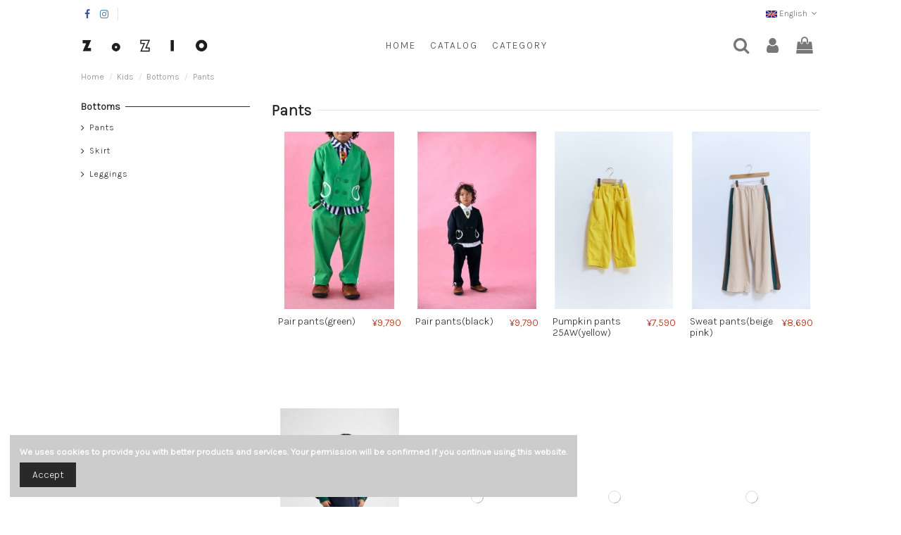

--- FILE ---
content_type: text/html; charset=utf-8
request_url: https://www.zozio.jp/en/128-pants
body_size: 15861
content:
<!doctype html>
<html lang="en">

<head>
    
        
  <meta charset="utf-8">


  <meta http-equiv="x-ua-compatible" content="ie=edge">



  


  


  <title>Pants</title>
  
    
  
  
    
  
  <meta name="description" content="">
  <meta name="keywords" content="">
    
      <link rel="canonical" href="https://www.zozio.jp/en/128-pants">
    

  
          <link rel="alternate" href="https://www.zozio.jp/en/128-pants" hreflang="en-us">
            <link rel="alternate" href="https://www.zozio.jp/en/128-pants" hreflang="x-default">
                <link rel="alternate" href="https://www.zozio.jp/ja/128-pants" hreflang="ja-jp">
            

  
    <script type="application/ld+json">
  {
    "@context": "https://schema.org",
    "@id": "#store-organization",
    "@type": "Organization",
    "name" : "ZoZIO",
    "url" : "https://www.zozio.jp/en/",
          "logo": {
        "@type": "ImageObject",
        "url":"https://static.zozio.jp/img/zozio-logo-1587475159.jpg"
      }
      }
</script>

<script type="application/ld+json">
  {
    "@context": "https://schema.org",
    "@type": "WebPage",
    "isPartOf": {
      "@type": "WebSite",
      "url":  "https://www.zozio.jp/en/",
      "name": "ZoZIO"
    },
    "name": "Pants",
    "url":  "https://www.zozio.jp/en/128-pants"
  }
</script>


  <script type="application/ld+json">
    {
      "@context": "https://schema.org",
      "@type": "BreadcrumbList",
      "itemListElement": [
                  {
            "@type": "ListItem",
            "position": 1,
            "name": "Home",
            "item": "https://www.zozio.jp/en/"
          },              {
            "@type": "ListItem",
            "position": 2,
            "name": "Kids",
            "item": "https://www.zozio.jp/en/93-kids"
          },              {
            "@type": "ListItem",
            "position": 3,
            "name": "Bottoms",
            "item": "https://www.zozio.jp/en/127-bottoms"
          },              {
            "@type": "ListItem",
            "position": 4,
            "name": "Pants",
            "item": "https://www.zozio.jp/en/128-pants"
          }          ]
    }
  </script>


  

  
    <script type="application/ld+json">
  {
    "@context": "https://schema.org",
    "@type": "ItemList",
    "itemListElement": [
          {
        "@type": "ListItem",
        "position": 0,
        "name": "Pair pants(green)",
        "url": "https://www.zozio.jp/en/bottoms/5018-13478-pair-pantsgreen.html#/2-size-m_4_6years100_110cm"
      },          {
        "@type": "ListItem",
        "position": 1,
        "name": "Pair pants(black)",
        "url": "https://www.zozio.jp/en/bottoms/5017-13475-pair-pantsblack.html#/2-size-m_4_6years100_110cm"
      },          {
        "@type": "ListItem",
        "position": 2,
        "name": "Pumpkin pants 25AW(yellow)",
        "url": "https://www.zozio.jp/en/bottoms/4908-13250-pumpkin-pants-25awyellow.html#/2-size-m_4_6years100_110cm"
      },          {
        "@type": "ListItem",
        "position": 3,
        "name": "Sweat pants(beige pink)",
        "url": "https://www.zozio.jp/en/bottoms/4885-13176-sweat-pantsbeige-pink.html#/2-size-m_4_6years100_110cm"
      },          {
        "@type": "ListItem",
        "position": 4,
        "name": "Sweat pants(d.navy)",
        "url": "https://www.zozio.jp/en/bottoms/4884-13172-sweat-pantsdnavy.html#/2-size-m_4_6years100_110cm"
      },          {
        "@type": "ListItem",
        "position": 5,
        "name": "Sweat pants(black x ivory)",
        "url": "https://www.zozio.jp/en/bottoms/4882-13164-sweat-pantsblack-x-ivory.html#/2-size-m_4_6years100_110cm"
      },          {
        "@type": "ListItem",
        "position": 6,
        "name": "Norway pants(bleu motif)",
        "url": "https://www.zozio.jp/en/bottoms/4875-13130-norway-pantsbleu-motif.html#/2-size-m_4_6years100_110cm"
      },          {
        "@type": "ListItem",
        "position": 7,
        "name": "Oslo salopette(brown motif)",
        "url": "https://www.zozio.jp/en/bottoms/4866-13088-oslo-salopettebrown-motif.html#/2-size-m_4_6years100_110cm"
      },          {
        "@type": "ListItem",
        "position": 8,
        "name": "Oslo salopette(bleu motif)",
        "url": "https://www.zozio.jp/en/bottoms/4865-13082-oslo-salopettebleu-motif.html#/2-size-m_4_6years100_110cm"
      },          {
        "@type": "ListItem",
        "position": 9,
        "name": "Omega pants(beige)",
        "url": "https://www.zozio.jp/en/bottoms/4846-13009-omega-pantsbeige.html#/2-size-m_4_6years100_110cm"
      },          {
        "@type": "ListItem",
        "position": 10,
        "name": "Omega pants(brown)",
        "url": "https://www.zozio.jp/en/bottoms/4845-13005-omega-pantsbrown.html#/2-size-m_4_6years100_110cm"
      },          {
        "@type": "ListItem",
        "position": 11,
        "name": "Omega pants(black)",
        "url": "https://www.zozio.jp/en/bottoms/4844-13001-omega-pantsblack.html#/2-size-m_4_6years100_110cm"
      },          {
        "@type": "ListItem",
        "position": 12,
        "name": "Neige short pants(black)",
        "url": "https://www.zozio.jp/en/bottoms/4482-12009-neige-short-pantsblack.html#/2-size-m_4_6years100_110cm"
      },          {
        "@type": "ListItem",
        "position": 13,
        "name": "Neige short pants(mos green)",
        "url": "https://www.zozio.jp/en/bottoms/4480-12001-neige-short-pantsmos-green.html#/2-size-m_4_6years100_110cm"
      },          {
        "@type": "ListItem",
        "position": 14,
        "name": "Volume salopette(white grey)",
        "url": "https://www.zozio.jp/en/bottoms/4468-11957-volume-salopettewhite-grey.html#/2-size-m_4_6years100_110cm"
      },          {
        "@type": "ListItem",
        "position": 15,
        "name": "Volume salopette(chacol)",
        "url": "https://www.zozio.jp/en/bottoms/4466-11946-volume-salopettechacol.html#/1-size-s_1_3years_85_95cm"
      },          {
        "@type": "ListItem",
        "position": 16,
        "name": "Pumpkin pants 24AW(white grey)",
        "url": "https://www.zozio.jp/en/bottoms/4465-11945-pumpkin-pants-24awwhite-grey.html#/2-size-m_4_6years100_110cm"
      },          {
        "@type": "ListItem",
        "position": 17,
        "name": "Pumpkin pants 24AW(chacol)",
        "url": "https://www.zozio.jp/en/bottoms/4463-11937-pumpkin-pants-24awchacol.html#/2-size-m_4_6years100_110cm"
      },          {
        "@type": "ListItem",
        "position": 18,
        "name": "Pocket pants(o.white)",
        "url": "https://www.zozio.jp/en/bottoms/4399-11747-pocket-pantsowhite.html#/2-size-m_4_6years100_110cm"
      },          {
        "@type": "ListItem",
        "position": 19,
        "name": "Pocket pants(navy)",
        "url": "https://www.zozio.jp/en/bottoms/4398-11743-pocket-pantsnavy.html#/2-size-m_4_6years100_110cm"
      },          {
        "@type": "ListItem",
        "position": 20,
        "name": "Mie salopette(bleu grey）",
        "url": "https://www.zozio.jp/en/bottoms/4029-10826-mie-salopettebleu-grey.html#/2-size-m_4_6years100_110cm"
      },          {
        "@type": "ListItem",
        "position": 21,
        "name": "Mie salopette(camel）",
        "url": "https://www.zozio.jp/en/bottoms/4028-10822-mie-salopettecamel.html#/2-size-m_4_6years100_110cm"
      },          {
        "@type": "ListItem",
        "position": 22,
        "name": "Pumpkin pants (camel)",
        "url": "https://www.zozio.jp/en/bottoms/4025-10810-pumpkin-pants-camel.html#/2-size-m_4_6years100_110cm"
      },          {
        "@type": "ListItem",
        "position": 23,
        "name": "Iro pants (teracotta)",
        "url": "https://www.zozio.jp/en/bottoms/4024-10806-iro-pants-teracotta.html#/2-size-m_4_6years100_110cm"
      }        ]
  }
</script>


  
    
                
                            
        <link rel="next" href="https://www.zozio.jp/en/128-pants?page=2">  



    <meta property="og:title" content="Pants"/>
    <meta property="og:url" content="https://www.zozio.jp/en/128-pants"/>
    <meta property="og:site_name" content="ZoZIO"/>
    <meta property="og:description" content="">
    <meta property="og:type" content="website">


            
          <meta property="og:image" content="https://static.zozio.jp/img/zozio-logo-1587475159.jpg" />
    
    





      <meta name="viewport" content="initial-scale=1,user-scalable=no,maximum-scale=1,width=device-width">
  




  <link rel="icon" type="image/vnd.microsoft.icon" href="https://static.zozio.jp/img/favicon.ico?1587475159">
  <link rel="shortcut icon" type="image/x-icon" href="https://static.zozio.jp/img/favicon.ico?1587475159">
    




    <link rel="stylesheet" href="https://static.zozio.jp/themes/warehouse/assets/cache/theme-bc753e355.css" type="text/css" media="all">




<link rel="preload" as="font"
      href="/themes/warehouse/assets/css/font-awesome/fonts/fontawesome-webfont.woff?v=4.7.0"
      type="font/woff" crossorigin="anonymous">
<link rel="preload" as="font"
      href="/themes/warehouse/assets/css/font-awesome/fonts/fontawesome-webfont.woff2?v=4.7.0"
      type="font/woff2" crossorigin="anonymous">


<link  rel="preload stylesheet"  as="style" href="/themes/warehouse/assets/css/font-awesome/css/font-awesome-preload.css"
       type="text/css" crossorigin="anonymous">





  

  <script>
        var elementorFrontendConfig = {"isEditMode":"","stretchedSectionContainer":"","instagramToken":"","is_rtl":false,"ajax_csfr_token_url":"https:\/\/www.zozio.jp\/en\/module\/iqitelementor\/Actions?process=handleCsfrToken&ajax=1"};
        var iqitTheme = {"rm_sticky":"0","rm_breakpoint":0,"op_preloader":"pre","cart_style":"floating","cart_confirmation":"modal","h_layout":"4","f_fixed":"","f_layout":"1","h_absolute":"0","h_sticky":"0","hw_width":"inherit","hm_submenu_width":"default","h_search_type":"box","pl_lazyload":true,"pl_infinity":false,"pl_rollover":true,"pl_crsl_autoplay":false,"pl_slider_ld":4,"pl_slider_d":3,"pl_slider_t":2,"pl_slider_p":2,"pp_thumbs":"leftd","pp_zoom":"inner","pp_image_layout":"carousel","pp_tabs":"tabh","pl_grid_qty":false};
        var iqitcompare = {"nbProducts":0};
        var iqitcountdown_days = "d.";
        var iqitmegamenu = {"sticky":"false","containerSelector":"#wrapper > .container"};
        var iqitreviews = [];
        var prestashop = {"cart":{"products":[],"totals":{"total":{"type":"total","label":"Total","amount":0,"value":"\u00a50"},"total_including_tax":{"type":"total","label":"Total (tax incl.)","amount":0,"value":"\u00a50"},"total_excluding_tax":{"type":"total","label":"Total (tax excl.)","amount":0,"value":"\u00a50"}},"subtotals":{"products":{"type":"products","label":"Subtotal","amount":0,"value":"\u00a50"},"discounts":null,"shipping":{"type":"shipping","label":"Shipping","amount":0,"value":""},"tax":null},"products_count":0,"summary_string":"0 items","vouchers":{"allowed":1,"added":[]},"discounts":[],"minimalPurchase":0,"minimalPurchaseRequired":""},"currency":{"id":2,"name":"Japanese Yen","iso_code":"JPY","iso_code_num":"392","sign":"\u00a5"},"customer":{"lastname":null,"firstname":null,"email":null,"birthday":null,"newsletter":null,"newsletter_date_add":null,"optin":null,"website":null,"company":null,"siret":null,"ape":null,"is_logged":false,"gender":{"type":null,"name":null},"addresses":[]},"language":{"name":"English (English)","iso_code":"en","locale":"en-US","language_code":"en-us","is_rtl":"0","date_format_lite":"m\/j\/Y","date_format_full":"m\/j\/Y H:i:s","id":1},"page":{"title":"","canonical":"https:\/\/www.zozio.jp\/en\/128-pants","meta":{"title":"Pants","description":"","keywords":"","robots":"index"},"page_name":"category","body_classes":{"lang-en":true,"lang-rtl":false,"country-JP":true,"currency-JPY":true,"layout-left-column":true,"page-category":true,"tax-display-enabled":true,"category-id-128":true,"category-Pants":true,"category-id-parent-127":true,"category-depth-level-4":true},"admin_notifications":[]},"shop":{"name":"ZoZIO","logo":"https:\/\/static.zozio.jp\/img\/zozio-logo-1587475159.jpg","stores_icon":"https:\/\/static.zozio.jp\/img\/logo_stores-1.gif","favicon":"https:\/\/static.zozio.jp\/img\/favicon.ico"},"urls":{"base_url":"https:\/\/www.zozio.jp\/","current_url":"https:\/\/www.zozio.jp\/en\/128-pants","shop_domain_url":"https:\/\/www.zozio.jp","img_ps_url":"https:\/\/static.zozio.jp\/img\/","img_cat_url":"https:\/\/static.zozio.jp\/img\/c\/","img_lang_url":"https:\/\/static.zozio.jp\/img\/l\/","img_prod_url":"https:\/\/static.zozio.jp\/img\/p\/","img_manu_url":"https:\/\/static.zozio.jp\/img\/m\/","img_sup_url":"https:\/\/static.zozio.jp\/img\/su\/","img_ship_url":"https:\/\/static.zozio.jp\/img\/s\/","img_store_url":"https:\/\/static.zozio.jp\/img\/st\/","img_col_url":"https:\/\/static.zozio.jp\/img\/co\/","img_url":"https:\/\/static.zozio.jp\/themes\/warehouse\/assets\/img\/","css_url":"https:\/\/static.zozio.jp\/themes\/warehouse\/assets\/css\/","js_url":"https:\/\/static.zozio.jp\/themes\/warehouse\/assets\/js\/","pic_url":"https:\/\/static.zozio.jp\/upload\/","pages":{"address":"https:\/\/www.zozio.jp\/en\/address","addresses":"https:\/\/www.zozio.jp\/en\/addresses","authentication":"https:\/\/www.zozio.jp\/en\/authentication","cart":"https:\/\/www.zozio.jp\/en\/cart","category":"https:\/\/www.zozio.jp\/en\/index.php?controller=category","cms":"https:\/\/www.zozio.jp\/en\/index.php?controller=cms","contact":"https:\/\/www.zozio.jp\/en\/contact-us","discount":"https:\/\/www.zozio.jp\/en\/discount","guest_tracking":"https:\/\/www.zozio.jp\/en\/guest-tracking","history":"https:\/\/www.zozio.jp\/en\/order-history","identity":"https:\/\/www.zozio.jp\/en\/identity","index":"https:\/\/www.zozio.jp\/en\/","my_account":"https:\/\/www.zozio.jp\/en\/my-account","order_confirmation":"https:\/\/www.zozio.jp\/en\/index.php?controller=order-confirmation","order_detail":"https:\/\/www.zozio.jp\/en\/index.php?controller=order-detail","order_follow":"https:\/\/www.zozio.jp\/en\/order-follow","order":"https:\/\/www.zozio.jp\/en\/order","order_return":"https:\/\/www.zozio.jp\/en\/index.php?controller=order-return","order_slip":"https:\/\/www.zozio.jp\/en\/order-slip","pagenotfound":"https:\/\/www.zozio.jp\/en\/page-not-found","password":"https:\/\/www.zozio.jp\/en\/password-recovery","pdf_invoice":"https:\/\/www.zozio.jp\/en\/index.php?controller=pdf-invoice","pdf_order_return":"https:\/\/www.zozio.jp\/en\/index.php?controller=pdf-order-return","pdf_order_slip":"https:\/\/www.zozio.jp\/en\/index.php?controller=pdf-order-slip","prices_drop":"https:\/\/www.zozio.jp\/en\/prices-drop","product":"https:\/\/www.zozio.jp\/en\/index.php?controller=product","search":"https:\/\/www.zozio.jp\/en\/search","sitemap":"https:\/\/www.zozio.jp\/en\/sitemap","stores":"https:\/\/www.zozio.jp\/en\/stores","supplier":"https:\/\/www.zozio.jp\/en\/supplier","register":"https:\/\/www.zozio.jp\/en\/authentication?create_account=1","order_login":"https:\/\/www.zozio.jp\/en\/order?login=1"},"alternative_langs":{"en-us":"https:\/\/www.zozio.jp\/en\/128-pants","ja-jp":"https:\/\/www.zozio.jp\/ja\/128-pants"},"theme_assets":"\/themes\/warehouse\/assets\/","actions":{"logout":"https:\/\/www.zozio.jp\/en\/?mylogout="},"no_picture_image":{"bySize":{"small_default":{"url":"https:\/\/static.zozio.jp\/img\/p\/en-default-small_default.jpg","width":98,"height":127},"cart_default":{"url":"https:\/\/static.zozio.jp\/img\/p\/en-default-cart_default.jpg","width":125,"height":162},"home_default":{"url":"https:\/\/static.zozio.jp\/img\/p\/en-default-home_default.jpg","width":236,"height":305},"large_default":{"url":"https:\/\/static.zozio.jp\/img\/p\/en-default-large_default.jpg","width":381,"height":492},"medium_default":{"url":"https:\/\/static.zozio.jp\/img\/p\/en-default-medium_default.jpg","width":452,"height":584},"thickbox_default":{"url":"https:\/\/static.zozio.jp\/img\/p\/en-default-thickbox_default.jpg","width":1100,"height":1422}},"small":{"url":"https:\/\/static.zozio.jp\/img\/p\/en-default-small_default.jpg","width":98,"height":127},"medium":{"url":"https:\/\/static.zozio.jp\/img\/p\/en-default-large_default.jpg","width":381,"height":492},"large":{"url":"https:\/\/static.zozio.jp\/img\/p\/en-default-thickbox_default.jpg","width":1100,"height":1422},"legend":""}},"configuration":{"display_taxes_label":true,"display_prices_tax_incl":false,"is_catalog":false,"show_prices":true,"opt_in":{"partner":false},"quantity_discount":{"type":"price","label":"Unit price"},"voucher_enabled":1,"return_enabled":0},"field_required":[],"breadcrumb":{"links":[{"title":"Home","url":"https:\/\/www.zozio.jp\/en\/"},{"title":"Kids","url":"https:\/\/www.zozio.jp\/en\/93-kids"},{"title":"Bottoms","url":"https:\/\/www.zozio.jp\/en\/127-bottoms"},{"title":"Pants","url":"https:\/\/www.zozio.jp\/en\/128-pants"}],"count":4},"link":{"protocol_link":"https:\/\/","protocol_content":"https:\/\/"},"time":1769913724,"static_token":"1b77a3a54ee0fa30591f24345148588d","token":"9615bc52c70f1d66ce762d0fd440b001","debug":false};
        var psemailsubscription_subscription = "https:\/\/www.zozio.jp\/en\/module\/ps_emailsubscription\/subscription";
      </script>



  



    
    
    </head>

<body id="category" class="lang-en country-jp currency-jpy layout-left-column page-category tax-display-enabled category-id-128 category-pants category-id-parent-127 category-depth-level-4 body-desktop-header-style-w-4">


    




    


<main id="main-page-content" style="opacity: 0;" >
    
            

    <header id="header" class="desktop-header-style-w-4">
        
            
  <div class="header-banner">
    
  </div>




            <div class="container">
        <nav class="header-nav">
    
        <div class="row justify-content-between">
            <div class="col col-auto col-md left-nav">
                 <div class="d-inline-block"> 

<ul class="social-links _topbar" itemscope itemtype="https://schema.org/Organization" itemid="#store-organization">
    <li class="facebook"><a itemprop="sameAs" href="https://www.facebook.com/ZoZIO-330573009074/" target="_blank" rel="noreferrer noopener"><i class="fa fa-facebook fa-fw" aria-hidden="true"></i></a></li>    <li class="instagram"><a itemprop="sameAs" href="https://www.instagram.com/zozio_zozio_zakka/" target="_blank" rel="noreferrer noopener"><i class="fa fa-instagram fa-fw" aria-hidden="true"></i></a></li>          </ul>

 </div>                             <div class="block-iqitlinksmanager block-iqitlinksmanager-2 block-links-inline d-inline-block">
            <ul>
                            </ul>
        </div>
    
            </div>
            <div class="col col-auto center-nav text-center">
                
             </div>
            <div class="col col-auto col-md right-nav text-right">
                

<div id="language_selector" class="d-inline-block">
    <div class="language-selector-wrapper d-inline-block">
        <div class="language-selector dropdown js-dropdown">
            <a class="expand-more" data-toggle="dropdown" data-iso-code="en"><img width="16" height="11" src="https://static.zozio.jp/img/l/1.jpg" alt="English" class="img-fluid lang-flag" /> English <i class="fa fa-angle-down fa-fw" aria-hidden="true"></i></a>
            <div class="dropdown-menu">
                <ul>
                                            <li  class="current" >
                            <a href="https://www.zozio.jp/en/128-pants" rel="alternate" hreflang="en"
                               class="dropdown-item"><img width="16" height="11" src="https://static.zozio.jp/img/l/1.jpg" alt="English" class="img-fluid lang-flag"  data-iso-code="en"/> English</a>
                        </li>
                                            <li >
                            <a href="https://www.zozio.jp/ja/128-pants" rel="alternate" hreflang="ja"
                               class="dropdown-item"><img width="16" height="11" src="https://static.zozio.jp/img/l/7.jpg" alt="日本語" class="img-fluid lang-flag"  data-iso-code="ja"/> 日本語</a>
                        </li>
                                    </ul>
            </div>
        </div>
    </div>
</div>

             </div>
        </div>

                        </nav>
            </div>
        



<div id="desktop-header" class="desktop-header-style-4">
    
            
<div class="header-top">
    <div id="desktop-header-container" class="container">
        <div class="row align-items-center">
                            <div class="col col-auto col-header-left">
                    <div id="desktop_logo">
                        
  <a href="https://www.zozio.jp/en/">
    <img class="logo img-fluid"
         src="https://static.zozio.jp/img/zozio-logo-1587475159.jpg"
          srcset="/img/cms/ZoZIO-new-logoretina.png 2x"         alt="ZoZIO"
         width="301"
         height="40"
    >
  </a>

                    </div>
                    
                </div>
                <div class="col col-header-center col-header-menu">
                                        	<div id="iqitmegamenu-wrapper" class="iqitmegamenu-wrapper iqitmegamenu-all">
		<div class="container container-iqitmegamenu">
		<div id="iqitmegamenu-horizontal" class="iqitmegamenu  clearfix" role="navigation">

								
				<nav id="cbp-hrmenu" class="cbp-hrmenu cbp-horizontal cbp-hrsub-narrow">
					<ul>
												<li id="cbp-hrmenu-tab-1" class="cbp-hrmenu-tab cbp-hrmenu-tab-1 ">
	<a href="https://www.zozio.jp/en/" class="nav-link" >

								<span class="cbp-tab-title">
								HOME</span>
														</a>
													</li>
												<li id="cbp-hrmenu-tab-10" class="cbp-hrmenu-tab cbp-hrmenu-tab-10 ">
	<a href="https://www.zozio.jp/en/content/8-catalogs" class="nav-link" >

								<span class="cbp-tab-title">
								CATALOG</span>
														</a>
													</li>
												<li id="cbp-hrmenu-tab-9" class="cbp-hrmenu-tab cbp-hrmenu-tab-9  cbp-has-submeu">
	<a role="button" class="cbp-empty-mlink nav-link">

								<span class="cbp-tab-title">
								CATEGORY <i class="fa fa-angle-down cbp-submenu-aindicator"></i></span>
														</a>
														<div class="cbp-hrsub col-12">
								<div class="cbp-hrsub-inner">
									<div class="container iqitmegamenu-submenu-container">
									
																																	




<div class="row menu_row menu-element  first_rows menu-element-id-22">
                

                                                




    <div class="col-12 cbp-menu-column cbp-menu-element menu-element-id-23 cbp-empty-column">
        <div class="cbp-menu-column-inner">
                        
                                                            <a href="https://www.zozio.jp/en/7-ladys"
                           class="cbp-column-title nav-link">Women </a>
                                    
                
            

            
            </div>    </div>
                            
                </div>
																							




<div class="row menu_row menu-element  first_rows menu-element-id-1">
                

                                                




    <div class="col-3 cbp-menu-column cbp-menu-element menu-element-id-2 ">
        <div class="cbp-menu-column-inner">
                        
                
                
                    
                                                    <div class="row cbp-categories-row">
                                                                                                            <div class="col-12">
                                            <div class="cbp-category-link-w"><a href="https://www.zozio.jp/en/110-tops"
                                                                                class="cbp-column-title nav-link cbp-category-title">Tops</a>
                                                                                                                                                    
    <ul class="cbp-links cbp-category-tree"><li ><div class="cbp-category-link-w"><a href="https://www.zozio.jp/en/111-t-shirt-cut-and-sew">T-shirt / cut and sew</a></div></li><li ><div class="cbp-category-link-w"><a href="https://www.zozio.jp/en/112-shirt-blouse">Shirt / blouse</a></div></li><li ><div class="cbp-category-link-w"><a href="https://www.zozio.jp/en/113-sweat">Sweat</a></div></li></ul>

                                                                                            </div>
                                        </div>
                                                                                                </div>
                                            
                
            

            
            </div>    </div>
                                    




    <div class="col-3 cbp-menu-column cbp-menu-element menu-element-id-4 ">
        <div class="cbp-menu-column-inner">
                        
                
                
                    
                                                    <div class="row cbp-categories-row">
                                                                                                            <div class="col-12">
                                            <div class="cbp-category-link-w"><a href="https://www.zozio.jp/en/114-bottoms"
                                                                                class="cbp-column-title nav-link cbp-category-title">Bottoms</a>
                                                                                                                                                    
    <ul class="cbp-links cbp-category-tree"><li ><div class="cbp-category-link-w"><a href="https://www.zozio.jp/en/115-pants">Pants</a></div></li><li ><div class="cbp-category-link-w"><a href="https://www.zozio.jp/en/116-skirt">Skirt</a></div></li><li ><div class="cbp-category-link-w"><a href="https://www.zozio.jp/en/117-leggings">Leggings</a></div></li></ul>

                                                                                            </div>
                                        </div>
                                                                                                </div>
                                            
                
            

            
            </div>    </div>
                                    




    <div class="col-3 cbp-menu-column cbp-menu-element menu-element-id-5 ">
        <div class="cbp-menu-column-inner">
                        
                
                
                    
                                                    <div class="row cbp-categories-row">
                                                                                                            <div class="col-12">
                                            <div class="cbp-category-link-w"><a href="https://www.zozio.jp/en/118-one-piece"
                                                                                class="cbp-column-title nav-link cbp-category-title">One piece</a>
                                                                                                                                                    
    <ul class="cbp-links cbp-category-tree"><li ><div class="cbp-category-link-w"><a href="https://www.zozio.jp/en/119-one-piece">One piece</a></div></li><li ><div class="cbp-category-link-w"><a href="https://www.zozio.jp/en/120-all-in-one">All-in-one</a></div></li></ul>

                                                                                            </div>
                                        </div>
                                                                                                </div>
                                            
                
            

            
            </div>    </div>
                                    




    <div class="col-3 cbp-menu-column cbp-menu-element menu-element-id-6 ">
        <div class="cbp-menu-column-inner">
                        
                
                
                    
                                                    <div class="row cbp-categories-row">
                                                                                                            <div class="col-12">
                                            <div class="cbp-category-link-w"><a href="https://www.zozio.jp/en/121-outer"
                                                                                class="cbp-column-title nav-link cbp-category-title">Outer</a>
                                                                                                                                                    
    <ul class="cbp-links cbp-category-tree"><li ><div class="cbp-category-link-w"><a href="https://www.zozio.jp/en/122-coat-down-jacket">Coat / down jacket</a></div></li><li ><div class="cbp-category-link-w"><a href="https://www.zozio.jp/en/123-jacket">Jacket</a></div></li><li ><div class="cbp-category-link-w"><a href="https://www.zozio.jp/en/155-muffluraccessorie">Mufflur/Accessorie</a></div></li></ul>

                                                                                            </div>
                                        </div>
                                                                                                </div>
                                            
                
            

            
            </div>    </div>
                            
                </div>
																							




<div class="row menu_row menu-element  first_rows menu-element-id-24">
                

                                                




    <div class="col-12 cbp-menu-column cbp-menu-element menu-element-id-25 cbp-empty-column">
        <div class="cbp-menu-column-inner">
                        
                                                            <a href="https://www.zozio.jp/en/93-kids"
                           class="cbp-column-title nav-link">Kids </a>
                                    
                
            

            
            </div>    </div>
                            
                </div>
																							




<div class="row menu_row menu-element  first_rows menu-element-id-9">
                

                                                




    <div class="col-3 cbp-menu-column cbp-menu-element menu-element-id-10 ">
        <div class="cbp-menu-column-inner">
                        
                
                
                    
                                                    <div class="row cbp-categories-row">
                                                                                                            <div class="col-12">
                                            <div class="cbp-category-link-w"><a href="https://www.zozio.jp/en/109-tops"
                                                                                class="cbp-column-title nav-link cbp-category-title">Tops</a>
                                                                                                                                                    
    <ul class="cbp-links cbp-category-tree"><li ><div class="cbp-category-link-w"><a href="https://www.zozio.jp/en/124-t-shirt-cut-and-sew">T-shirt / cut and sew</a></div></li><li ><div class="cbp-category-link-w"><a href="https://www.zozio.jp/en/125-shirt-blouse">Shirt / blouse</a></div></li><li ><div class="cbp-category-link-w"><a href="https://www.zozio.jp/en/126-sweat">Sweat</a></div></li></ul>

                                                                                            </div>
                                        </div>
                                                                                                </div>
                                            
                
            

            
            </div>    </div>
                                    




    <div class="col-3 cbp-menu-column cbp-menu-element menu-element-id-11 ">
        <div class="cbp-menu-column-inner">
                        
                
                
                    
                                                    <div class="row cbp-categories-row">
                                                                                                            <div class="col-12">
                                            <div class="cbp-category-link-w"><a href="https://www.zozio.jp/en/127-bottoms"
                                                                                class="cbp-column-title nav-link cbp-category-title">Bottoms</a>
                                                                                                                                                    
    <ul class="cbp-links cbp-category-tree"><li ><div class="cbp-category-link-w"><a href="https://www.zozio.jp/en/128-pants">Pants</a></div></li><li ><div class="cbp-category-link-w"><a href="https://www.zozio.jp/en/129-skirt">Skirt</a></div></li><li ><div class="cbp-category-link-w"><a href="https://www.zozio.jp/en/130-leggings">Leggings</a></div></li></ul>

                                                                                            </div>
                                        </div>
                                                                                                </div>
                                            
                
            

            
            </div>    </div>
                                    




    <div class="col-3 cbp-menu-column cbp-menu-element menu-element-id-12 ">
        <div class="cbp-menu-column-inner">
                        
                
                
                    
                                                    <div class="row cbp-categories-row">
                                                                                                            <div class="col-12">
                                            <div class="cbp-category-link-w"><a href="https://www.zozio.jp/en/131-one-piece"
                                                                                class="cbp-column-title nav-link cbp-category-title">One piece</a>
                                                                                                                                                    
    <ul class="cbp-links cbp-category-tree"><li ><div class="cbp-category-link-w"><a href="https://www.zozio.jp/en/132-one-piece">One piece</a></div></li><li ><div class="cbp-category-link-w"><a href="https://www.zozio.jp/en/133-all-in-one">All-in-one</a></div></li></ul>

                                                                                            </div>
                                        </div>
                                                                                                </div>
                                            
                
            

            
            </div>    </div>
                                    




    <div class="col-3 cbp-menu-column cbp-menu-element menu-element-id-13 ">
        <div class="cbp-menu-column-inner">
                        
                
                
                    
                                                    <div class="row cbp-categories-row">
                                                                                                            <div class="col-12">
                                            <div class="cbp-category-link-w"><a href="https://www.zozio.jp/en/134-outer"
                                                                                class="cbp-column-title nav-link cbp-category-title">Outer</a>
                                                                                                                                                    
    <ul class="cbp-links cbp-category-tree"><li ><div class="cbp-category-link-w"><a href="https://www.zozio.jp/en/135-coat-vestdown-jacket">Coat / vest/down jacket</a></div></li><li ><div class="cbp-category-link-w"><a href="https://www.zozio.jp/en/136-jacket">Jacket</a></div></li><li ><div class="cbp-category-link-w"><a href="https://www.zozio.jp/en/156-accessorie">Mufflur/Accessorie</a></div></li></ul>

                                                                                            </div>
                                        </div>
                                                                                                </div>
                                            
                
            

            
            </div>    </div>
                            
                </div>
																							




<div class="row menu_row menu-element  first_rows menu-element-id-26">
                

                                                




    <div class="col-12 cbp-menu-column cbp-menu-element menu-element-id-27 cbp-empty-column">
        <div class="cbp-menu-column-inner">
                        
                                                            <a href="https://www.zozio.jp/en/137-babies"
                           class="cbp-column-title nav-link">Babies </a>
                                    
                
            

            
            </div>    </div>
                            
                </div>
																							




<div class="row menu_row menu-element  first_rows menu-element-id-14">
                

                                                




    <div class="col-3 cbp-menu-column cbp-menu-element menu-element-id-15 ">
        <div class="cbp-menu-column-inner">
                        
                
                
                    
                                                    <div class="row cbp-categories-row">
                                                                                                            <div class="col-12">
                                            <div class="cbp-category-link-w"><a href="https://www.zozio.jp/en/138-rompers"
                                                                                class="cbp-column-title nav-link cbp-category-title">Rompers</a>
                                                                                                                                                    
    <ul class="cbp-links cbp-category-tree"><li ><div class="cbp-category-link-w"><a href="https://www.zozio.jp/en/139-short-sleeves">Short sleeves</a></div></li><li ><div class="cbp-category-link-w"><a href="https://www.zozio.jp/en/140-long-sleeves">Long sleeves</a></div></li></ul>

                                                                                            </div>
                                        </div>
                                                                                                </div>
                                            
                
            

            
            </div>    </div>
                                    




    <div class="col-3 cbp-menu-column cbp-menu-element menu-element-id-16 ">
        <div class="cbp-menu-column-inner">
                        
                
                
                    
                                                    <div class="row cbp-categories-row">
                                                                                                            <div class="col-12">
                                            <div class="cbp-category-link-w"><a href="https://www.zozio.jp/en/141-tops"
                                                                                class="cbp-column-title nav-link cbp-category-title">Tops</a>
                                                                                                                                                    
    <ul class="cbp-links cbp-category-tree"><li ><div class="cbp-category-link-w"><a href="https://www.zozio.jp/en/142-t-shirt-cut-and-sew">T-shirt / cut and sew</a></div></li><li ><div class="cbp-category-link-w"><a href="https://www.zozio.jp/en/143-sweat">Sweat</a></div></li></ul>

                                                                                            </div>
                                        </div>
                                                                                                </div>
                                            
                
            

            
            </div>    </div>
                                    




    <div class="col-3 cbp-menu-column cbp-menu-element menu-element-id-17 ">
        <div class="cbp-menu-column-inner">
                        
                
                
                    
                                                    <div class="row cbp-categories-row">
                                                                                                            <div class="col-12">
                                            <div class="cbp-category-link-w"><a href="https://www.zozio.jp/en/131-one-piece"
                                                                                class="cbp-column-title nav-link cbp-category-title">One piece</a>
                                                                                                                                                    
    <ul class="cbp-links cbp-category-tree"><li ><div class="cbp-category-link-w"><a href="https://www.zozio.jp/en/132-one-piece">One piece</a></div></li><li ><div class="cbp-category-link-w"><a href="https://www.zozio.jp/en/133-all-in-one">All-in-one</a></div></li></ul>

                                                                                            </div>
                                        </div>
                                                                                                </div>
                                            
                
            

            
            </div>    </div>
                                    




    <div class="col-3 cbp-menu-column cbp-menu-element menu-element-id-18 ">
        <div class="cbp-menu-column-inner">
                        
                
                
                    
                                                    <div class="row cbp-categories-row">
                                                                                                            <div class="col-12">
                                            <div class="cbp-category-link-w"><a href="https://www.zozio.jp/en/147-one-piece"
                                                                                class="cbp-column-title nav-link cbp-category-title">One piece</a>
                                                                                                                                                    
    <ul class="cbp-links cbp-category-tree"><li ><div class="cbp-category-link-w"><a href="https://www.zozio.jp/en/148-short-sleeves">Short sleeves</a></div></li><li ><div class="cbp-category-link-w"><a href="https://www.zozio.jp/en/149-long-sleeves">Long sleeves</a></div></li></ul>

                                                                                            </div>
                                        </div>
                                                                                                </div>
                                            
                
            

            
            </div>    </div>
                            
                </div>
																							




<div class="row menu_row menu-element  first_rows menu-element-id-28">
                

                                                




    <div class="col-12 cbp-menu-column cbp-menu-element menu-element-id-29 cbp-empty-column">
        <div class="cbp-menu-column-inner">
                        
                
                
            

            
            </div>    </div>
                            
                </div>
																							




<div class="row menu_row menu-element  first_rows menu-element-id-19">
                

                                                




    <div class="col-3 cbp-menu-column cbp-menu-element menu-element-id-20 ">
        <div class="cbp-menu-column-inner">
                        
                
                
                    
                                                    <div class="row cbp-categories-row">
                                                                                                            <div class="col-12">
                                            <div class="cbp-category-link-w"><a href="https://www.zozio.jp/en/150-swimsuit"
                                                                                class="cbp-column-title nav-link cbp-category-title">Swimsuit</a>
                                                                                                                                                    
    <ul class="cbp-links cbp-category-tree"><li ><div class="cbp-category-link-w"><a href="https://www.zozio.jp/en/151-for-kids">For kids</a></div></li><li ><div class="cbp-category-link-w"><a href="https://www.zozio.jp/en/152-for-women">For women</a></div></li></ul>

                                                                                            </div>
                                        </div>
                                                                                                </div>
                                            
                
            

            
            </div>    </div>
                                    




    <div class="col-3 cbp-menu-column cbp-menu-element menu-element-id-21 ">
        <div class="cbp-menu-column-inner">
                        
                
                
                    
                                                    <div class="row cbp-categories-row">
                                                                                                            <div class="col-12">
                                            <div class="cbp-category-link-w"><a href="https://www.zozio.jp/en/104-zakka"
                                                                                class="cbp-column-title nav-link cbp-category-title">Zakka</a>
                                                                                                                                                    
    <ul class="cbp-links cbp-category-tree"><li ><div class="cbp-category-link-w"><a href="https://www.zozio.jp/en/108-bag">Bag</a></div></li><li ><div class="cbp-category-link-w"><a href="https://www.zozio.jp/en/153-hat">Hat</a></div></li></ul>

                                                                                            </div>
                                        </div>
                                                                                                </div>
                                            
                
            

            
            </div>    </div>
                                    




    <div class="col-3 cbp-menu-column cbp-menu-element menu-element-id-30 ">
        <div class="cbp-menu-column-inner">
                        
                
                
                    
                                                    <div class="row cbp-categories-row">
                                                                                                            <div class="col-12">
                                            <div class="cbp-category-link-w"><a href="https://www.zozio.jp/en/157-sample"
                                                                                class="cbp-column-title nav-link cbp-category-title">Sample</a>
                                                                                                                                                    
    <ul class="cbp-links cbp-category-tree"><li  class="cbp-hrsub-haslevel2" ><div class="cbp-category-link-w"><a href="https://www.zozio.jp/en/158-for-kids">for kids</a>
    <ul class="cbp-hrsub-level2"><li ><div class="cbp-category-link-w"><a href="https://www.zozio.jp/en/160-tops">tops</a></div></li><li ><div class="cbp-category-link-w"><a href="https://www.zozio.jp/en/161-bottoms">bottoms</a></div></li><li ><div class="cbp-category-link-w"><a href="https://www.zozio.jp/en/162-dressall-in-one">dress/all-in-one</a></div></li></ul>
</div></li><li  class="cbp-hrsub-haslevel2" ><div class="cbp-category-link-w"><a href="https://www.zozio.jp/en/159-for-ladys">for ladys</a>
    <ul class="cbp-hrsub-level2"><li ><div class="cbp-category-link-w"><a href="https://www.zozio.jp/en/163-tops">tops</a></div></li><li ><div class="cbp-category-link-w"><a href="https://www.zozio.jp/en/164-bottoms">bottoms</a></div></li><li ><div class="cbp-category-link-w"><a href="https://www.zozio.jp/en/165-dressall-in-one">dress/all-in-one</a></div></li></ul>
</div></li></ul>

                                                                                            </div>
                                        </div>
                                                                                                </div>
                                            
                
            

            
            </div>    </div>
                                    




    <div class="col-3 cbp-menu-column cbp-menu-element menu-element-id-31 ">
        <div class="cbp-menu-column-inner">
                        
                
                
                    
                                                    <div class="row cbp-categories-row">
                                                                                                            <div class="col-12">
                                            <div class="cbp-category-link-w"><a href="https://www.zozio.jp/en/55-lucky-bag"
                                                                                class="cbp-column-title nav-link cbp-category-title">Lucky Bag</a>
                                                                                                                                            </div>
                                        </div>
                                                                                                </div>
                                            
                
            

            
            </div>    </div>
                            
                </div>
																					
																			</div>
								</div>
							</div>
													</li>
											</ul>
				</nav>
		</div>
		</div>
		<div id="sticky-cart-wrapper"></div>
	</div>

<div id="_desktop_iqitmegamenu-mobile">
	<div id="iqitmegamenu-mobile">
		
		<ul>
		



	
	<li><span class="mm-expand"><i class="fa fa-angle-down expand-icon" aria-hidden="true"></i><i class="fa fa-angle-up close-icon" aria-hidden="true"></i></span><a  href="https://www.zozio.jp/en/7-women" >Women</a>
	<ul><li><span class="mm-expand"><i class="fa fa-angle-down expand-icon" aria-hidden="true"></i><i class="fa fa-angle-up close-icon" aria-hidden="true"></i></span><a  href="https://www.zozio.jp/en/110-tops" >Tops</a>
	<ul><li><a  href="https://www.zozio.jp/en/111-t-shirt-cut-and-sew" >T-shirt / cut and sew</a></li><li><a  href="https://www.zozio.jp/en/112-shirt-blouse" >Shirt / blouse</a></li><li><a  href="https://www.zozio.jp/en/113-sweat" >Sweat</a></li></ul></li><li><span class="mm-expand"><i class="fa fa-angle-down expand-icon" aria-hidden="true"></i><i class="fa fa-angle-up close-icon" aria-hidden="true"></i></span><a  href="https://www.zozio.jp/en/114-bottoms" >Bottoms</a>
	<ul><li><a  href="https://www.zozio.jp/en/115-pants" >Pants</a></li><li><a  href="https://www.zozio.jp/en/116-skirt" >Skirt</a></li><li><a  href="https://www.zozio.jp/en/117-leggings" >Leggings</a></li></ul></li><li><span class="mm-expand"><i class="fa fa-angle-down expand-icon" aria-hidden="true"></i><i class="fa fa-angle-up close-icon" aria-hidden="true"></i></span><a  href="https://www.zozio.jp/en/118-one-piece" >One piece</a>
	<ul><li><a  href="https://www.zozio.jp/en/119-one-piece" >One piece</a></li><li><a  href="https://www.zozio.jp/en/120-all-in-one" >All-in-one</a></li></ul></li><li><span class="mm-expand"><i class="fa fa-angle-down expand-icon" aria-hidden="true"></i><i class="fa fa-angle-up close-icon" aria-hidden="true"></i></span><a  href="https://www.zozio.jp/en/121-outer" >Outer</a>
	<ul><li><a  href="https://www.zozio.jp/en/122-coat-down-jacket" >Coat / down jacket</a></li><li><a  href="https://www.zozio.jp/en/123-jacket" >Jacket</a></li><li><a  href="https://www.zozio.jp/en/155-muffluraccessorie" >Mufflur/Accessorie</a></li></ul></li></ul></li><li><span class="mm-expand"><i class="fa fa-angle-down expand-icon" aria-hidden="true"></i><i class="fa fa-angle-up close-icon" aria-hidden="true"></i></span><a  href="https://www.zozio.jp/en/93-kids" >Kids</a>
	<ul><li><span class="mm-expand"><i class="fa fa-angle-down expand-icon" aria-hidden="true"></i><i class="fa fa-angle-up close-icon" aria-hidden="true"></i></span><a  href="https://www.zozio.jp/en/109-tops" >Tops</a>
	<ul><li><a  href="https://www.zozio.jp/en/124-t-shirt-cut-and-sew" >T-shirt / cut and sew</a></li><li><a  href="https://www.zozio.jp/en/125-shirt-blouse" >Shirt / blouse</a></li><li><a  href="https://www.zozio.jp/en/126-sweat" >Sweat</a></li></ul></li><li><span class="mm-expand"><i class="fa fa-angle-down expand-icon" aria-hidden="true"></i><i class="fa fa-angle-up close-icon" aria-hidden="true"></i></span><a  href="https://www.zozio.jp/en/127-bottoms" >Bottoms</a>
	<ul><li><a  href="https://www.zozio.jp/en/128-pants" >Pants</a></li><li><a  href="https://www.zozio.jp/en/129-skirt" >Skirt</a></li><li><a  href="https://www.zozio.jp/en/130-leggings" >Leggings</a></li></ul></li><li><span class="mm-expand"><i class="fa fa-angle-down expand-icon" aria-hidden="true"></i><i class="fa fa-angle-up close-icon" aria-hidden="true"></i></span><a  href="https://www.zozio.jp/en/131-one-piece" >One piece</a>
	<ul><li><a  href="https://www.zozio.jp/en/132-one-piece" >One piece</a></li><li><a  href="https://www.zozio.jp/en/133-all-in-one" >All-in-one</a></li></ul></li><li><span class="mm-expand"><i class="fa fa-angle-down expand-icon" aria-hidden="true"></i><i class="fa fa-angle-up close-icon" aria-hidden="true"></i></span><a  href="https://www.zozio.jp/en/134-outer" >Outer</a>
	<ul><li><a  href="https://www.zozio.jp/en/135-coat-vestdown-jacket" >Coat / vest/down jacket</a></li><li><a  href="https://www.zozio.jp/en/136-jacket" >Jacket</a></li><li><a  href="https://www.zozio.jp/en/156-accessorie" >Mufflur/Accessorie</a></li></ul></li></ul></li><li><span class="mm-expand"><i class="fa fa-angle-down expand-icon" aria-hidden="true"></i><i class="fa fa-angle-up close-icon" aria-hidden="true"></i></span><a  href="https://www.zozio.jp/en/137-babies" >Babies</a>
	<ul><li><span class="mm-expand"><i class="fa fa-angle-down expand-icon" aria-hidden="true"></i><i class="fa fa-angle-up close-icon" aria-hidden="true"></i></span><a  href="https://www.zozio.jp/en/138-rompers" >Rompers</a>
	<ul><li><a  href="https://www.zozio.jp/en/139-short-sleeves" >Short sleeves</a></li><li><a  href="https://www.zozio.jp/en/140-long-sleeves" >Long sleeves</a></li></ul></li><li><span class="mm-expand"><i class="fa fa-angle-down expand-icon" aria-hidden="true"></i><i class="fa fa-angle-up close-icon" aria-hidden="true"></i></span><a  href="https://www.zozio.jp/en/141-tops" >Tops</a>
	<ul><li><a  href="https://www.zozio.jp/en/142-t-shirt-cut-and-sew" >T-shirt / cut and sew</a></li><li><a  href="https://www.zozio.jp/en/143-sweat" >Sweat</a></li></ul></li><li><span class="mm-expand"><i class="fa fa-angle-down expand-icon" aria-hidden="true"></i><i class="fa fa-angle-up close-icon" aria-hidden="true"></i></span><a  href="https://www.zozio.jp/en/144-bottoms" >Bottoms</a>
	<ul><li><a  href="https://www.zozio.jp/en/145-pants" >Pants</a></li><li><a  href="https://www.zozio.jp/en/146-leggings" >Leggings</a></li></ul></li><li><span class="mm-expand"><i class="fa fa-angle-down expand-icon" aria-hidden="true"></i><i class="fa fa-angle-up close-icon" aria-hidden="true"></i></span><a  href="https://www.zozio.jp/en/147-one-piece" >One piece</a>
	<ul><li><a  href="https://www.zozio.jp/en/148-short-sleeves" >Short sleeves</a></li><li><a  href="https://www.zozio.jp/en/149-long-sleeves" >Long sleeves</a></li></ul></li></ul></li><li><span class="mm-expand"><i class="fa fa-angle-down expand-icon" aria-hidden="true"></i><i class="fa fa-angle-up close-icon" aria-hidden="true"></i></span><a  href="https://www.zozio.jp/en/150-swimsuit" >Swimsuit</a>
	<ul><li><a  href="https://www.zozio.jp/en/151-for-kids" >For kids</a></li><li><a  href="https://www.zozio.jp/en/152-for-women" >For women</a></li></ul></li><li><span class="mm-expand"><i class="fa fa-angle-down expand-icon" aria-hidden="true"></i><i class="fa fa-angle-up close-icon" aria-hidden="true"></i></span><a  href="https://www.zozio.jp/en/104-zakka" >Zakka</a>
	<ul><li><a  href="https://www.zozio.jp/en/108-bag" >Bag</a></li><li><a  href="https://www.zozio.jp/en/153-hat" >Hat</a></li></ul></li><li><a  href="https://www.zozio.jp/en/1_zozio" >ZoZIO</a></li><li><a  href="https://www.zozio.jp/en/2_koqueliko" >KoQueliKo</a></li><li><a  href="https://www.zozio.jp/en/3_zozio-zakka" >ZoZIO ZaKKA</a></li><li><a  href="https://www.zozio.jp/en/content/8-catalogs" >catalogs</a></li>
		</ul>
		
	</div>
</div>

                    
                </div>
                        <div class="col col-auto col-header-right">
                <div class="row no-gutters justify-content-end">
                                            <div id="header-search-btn" class="col col-auto header-btn-w header-search-btn-w">
    <a data-toggle="dropdown" id="header-search-btn-drop"  class="header-btn header-search-btn" data-display="static">
        <i class="fa fa-search fa-fw icon" aria-hidden="true"></i>
        <span class="title">Search</span>
    </a>
            <div class="dropdown-content dropdown-menu dropdown-search">
            
<!-- Block search module TOP -->
<div id="search_widget" class="search-widget" data-search-controller-url="https://www.zozio.jp/en/module/iqitsearch/searchiqit">
    <form method="get" action="https://www.zozio.jp/en/module/iqitsearch/searchiqit">
        <div class="input-group">
            <input type="text" name="s" value="" data-all-text="Show all results"
                   data-blog-text="Blog post"
                   data-product-text="Product"
                   data-brands-text="Brand"
                   autocomplete="off" autocorrect="off" autocapitalize="off" spellcheck="false"
                   placeholder="Search our catalog" class="form-control form-search-control" />
            <button type="submit" class="search-btn">
                <i class="fa fa-search"></i>
            </button>
        </div>
    </form>
</div>
<!-- /Block search module TOP -->

        </div>
    </div>
                    
                    
                                            <div id="header-user-btn" class="col col-auto header-btn-w header-user-btn-w">
            <a href="https://www.zozio.jp/en/my-account"
           title="Log in to your customer account"
           rel="nofollow" class="header-btn header-user-btn">
            <i class="fa fa-user fa-fw icon" aria-hidden="true"></i>
            <span class="title">Sign in</span>
        </a>
    </div>









                                        

                    

                                            
                                                    <div id="ps-shoppingcart-wrapper" class="col col-auto">
    <div id="ps-shoppingcart"
         class="header-btn-w header-cart-btn-w ps-shoppingcart dropdown">
         <div id="blockcart" class="blockcart cart-preview"
         data-refresh-url="//www.zozio.jp/en/module/ps_shoppingcart/ajax">
        <a id="cart-toogle" class="cart-toogle header-btn header-cart-btn" data-toggle="dropdown" data-display="static">
            <i class="fa fa-shopping-bag fa-fw icon" aria-hidden="true"><span class="cart-products-count-btn  d-none">0</span></i>
            <span class="info-wrapper">
            <span class="title">Cart</span>
            <span class="cart-toggle-details">
            <span class="text-faded cart-separator"> / </span>
                            Empty
                        </span>
            </span>
        </a>
        <div id="_desktop_blockcart-content" class="dropdown-menu-custom dropdown-menu">
    <div id="blockcart-content" class="blockcart-content" >
        <div class="cart-title">
            <span class="modal-title">Your cart</span>
            <button type="button" id="js-cart-close" class="close">
                <span>×</span>
            </button>
            <hr>
        </div>
                    <span class="no-items">There are no more items in your cart</span>
            </div>
</div> </div>




    </div>
</div>
                                                
                                    </div>
                
            </div>
            <div class="col-12">
                <div class="row">
                    
                </div>
            </div>
        </div>
    </div>
</div>


    </div>



    <div id="mobile-header" class="mobile-header-style-1">
                    <div id="mobile-header-sticky">
    <div class="container">
        <div class="mobile-main-bar">
            <div class="row no-gutters align-items-center row-mobile-header">
                <div class="col col-auto col-mobile-btn col-mobile-btn-menu col-mobile-menu-push">
                    <a class="m-nav-btn" data-toggle="dropdown" data-display="static"><i class="fa fa-bars" aria-hidden="true"></i>
                        <span>Menu</span></a>
                    <div id="mobile_menu_click_overlay"></div>
                    <div id="_mobile_iqitmegamenu-mobile" class="dropdown-menu-custom dropdown-menu"></div>
                </div>
                <div id="mobile-btn-search" class="col col-auto col-mobile-btn col-mobile-btn-search">
                    <a class="m-nav-btn" data-toggle="dropdown" data-display="static"><i class="fa fa-search" aria-hidden="true"></i>
                        <span>Search</span></a>
                    <div id="search-widget-mobile" class="dropdown-content dropdown-menu dropdown-mobile search-widget">
                        
                                                    
<!-- Block search module TOP -->
<form method="get" action="https://www.zozio.jp/en/module/iqitsearch/searchiqit">
    <div class="input-group">
        <input type="text" name="s" value=""
               placeholder="Search"
               data-all-text="Show all results"
               data-blog-text="Blog post"
               data-product-text="Product"
               data-brands-text="Brand"
               autocomplete="off" autocorrect="off" autocapitalize="off" spellcheck="false"
               class="form-control form-search-control">
        <button type="submit" class="search-btn">
            <i class="fa fa-search"></i>
        </button>
    </div>
</form>
<!-- /Block search module TOP -->

                                                
                    </div>
                </div>
                <div class="col col-mobile-logo text-center">
                    
  <a href="https://www.zozio.jp/en/">
    <img class="logo img-fluid"
         src="https://static.zozio.jp/img/zozio-logo-1587475159.jpg"
          srcset="/img/cms/ZoZIO-new-logoretina.png 2x"         alt="ZoZIO"
         width="301"
         height="40"
    >
  </a>

                </div>
                <div class="col col-auto col-mobile-btn col-mobile-btn-account">
                    <a href="https://www.zozio.jp/en/my-account" class="m-nav-btn"><i class="fa fa-user" aria-hidden="true"></i>
                        <span>
                            
                                                            Sign in
                                                        
                        </span></a>
                </div>
                
                                <div class="col col-auto col-mobile-btn col-mobile-btn-cart ps-shoppingcart dropdown">
                    <div id="mobile-cart-wrapper">
                    <a id="mobile-cart-toogle"  class="m-nav-btn" data-toggle="dropdown" data-display="static"><i class="fa fa-shopping-bag mobile-bag-icon" aria-hidden="true"><span id="mobile-cart-products-count" class="cart-products-count cart-products-count-btn">
                                
                                                                    0
                                                                
                            </span></i>
                        <span>Cart</span></a>
                    <div id="_mobile_blockcart-content" class="dropdown-menu-custom dropdown-menu"></div>
                    </div>
                </div>
                            </div>
        </div>
    </div>
</div>            </div>



        
    </header>
    

    <section id="wrapper">
        
        
<div class="container">
<nav data-depth="4" class="breadcrumb">
                <div class="row align-items-center">
                <div class="col">
                    <ol>
                        
                            


                                 
                                                                            <li>
                                            <a href="https://www.zozio.jp/en/"><span>Home</span></a>
                                        </li>
                                                                    

                            


                                 
                                                                            <li>
                                            <a href="https://www.zozio.jp/en/93-kids"><span>Kids</span></a>
                                        </li>
                                                                    

                            


                                 
                                                                            <li>
                                            <a href="https://www.zozio.jp/en/127-bottoms"><span>Bottoms</span></a>
                                        </li>
                                                                    

                            


                                 
                                                                            <li>
                                            <span>Pants</span>
                                        </li>
                                                                    

                                                    
                    </ol>
                </div>
                <div class="col col-auto"> </div>
            </div>
            </nav>

</div>
        <div id="inner-wrapper" class="container">
            
    
            
                
<aside id="notifications">
    
    
    
    </aside>
            

            
                <div class="row">
            

                
 <div id="content-wrapper"
         class="js-content-wrapper left-column col-12 col-md-9 ">
        
        
    <section id="main">
        
    <div id="js-product-list-header">

        <h1 class="h1 page-title"><span>Pants</span></h1>

</div>

                                    

    

    
    
        



        

        <section id="products">
                            
                    <div id="">
                        
<div id="js-active-search-filters" class="hide">
    </div>

                    </div>
                
                <div id="">
                    
                        <div id="js-product-list-top" class="products-selection">
    <div class="row align-items-center justify-content-between small-gutters">
                    <div class="col col-auto facated-toggler"></div>
        
                                                                                                                                
                                                         



                <div class="col view-switcher">
            <a href="https://www.zozio.jp/en/128-pants?order=product.price.desc&productListView=grid" class="current js-search-link hidden-sm-down" data-button-action="change-list-view" data-view="grid"  rel="nofollow"><i class="fa fa-th" aria-hidden="true"></i></a>
            <a href="https://www.zozio.jp/en/128-pants?order=product.price.desc&productListView=list" class=" js-search-link hidden-sm-down" data-button-action="change-list-view" data-view="list"  rel="nofollow"><i class="fa fa-th-list" aria-hidden="true"></i></a>
        </div>
            
                    <div class="col col-auto">
            <span class="showing hidden-sm-down">
            Showing 1-24 of 25 item(s)
            </span>
                
                    
<div class="products-sort-nb-dropdown products-sort-order dropdown">
    <a class="select-title expand-more form-control" rel="nofollow" data-toggle="dropdown" data-display="static" aria-haspopup="true" aria-expanded="false" aria-label="Sort by selection">
       <span class="select-title-name"> Select</span>
        <i class="fa fa-angle-down" aria-hidden="true"></i>
    </a>
    <div class="dropdown-menu">
                                <a
                    rel="nofollow"
                    href="https://www.zozio.jp/en/128-pants?order=product.sales.desc"
                    class="select-list dropdown-item js-search-link"
            >
                Sales, highest to lowest
            </a>
                                <a
                    rel="nofollow"
                    href="https://www.zozio.jp/en/128-pants?order=product.position.asc"
                    class="select-list dropdown-item js-search-link"
            >
                Relevance
            </a>
                                <a
                    rel="nofollow"
                    href="https://www.zozio.jp/en/128-pants?order=product.name.asc"
                    class="select-list dropdown-item js-search-link"
            >
                Name, A to Z
            </a>
                                <a
                    rel="nofollow"
                    href="https://www.zozio.jp/en/128-pants?order=product.name.desc"
                    class="select-list dropdown-item js-search-link"
            >
                Name, Z to A
            </a>
                                <a
                    rel="nofollow"
                    href="https://www.zozio.jp/en/128-pants?order=product.price.asc"
                    class="select-list dropdown-item js-search-link"
            >
                Price, low to high
            </a>
                                <a
                    rel="nofollow"
                    href="https://www.zozio.jp/en/128-pants?order=product.price.desc"
                    class="select-list dropdown-item js-search-link"
            >
                Price, high to low
            </a>
            </div>
</div>



<div class="products-sort-nb-dropdown products-nb-per-page dropdown">
    <a class="select-title expand-more form-control" rel="nofollow" data-toggle="dropdown" data-display="static" aria-haspopup="true" aria-expanded="false">
        24
        <i class="fa fa-angle-down" aria-hidden="true"></i>
    </a>

    <div class="dropdown-menu">
        <a
                rel="nofollow"
                href=" https://www.zozio.jp/en/128-pants?resultsPerPage=12"
                class="select-list dropdown-item js-search-link"
        >
            12
        </a>
        <a
                rel="nofollow"
                href=" https://www.zozio.jp/en/128-pants?resultsPerPage=24"
                class="select-list dropdown-item js-search-link"
        >
            24
        </a>
        <a
                rel="nofollow"
                href=" https://www.zozio.jp/en/128-pants?resultsPerPage=36"
                class="select-list dropdown-item js-search-link"
        >
            36
        </a>
        <a
                rel="nofollow"
                href=" https://www.zozio.jp/en/128-pants?resultsPerPage=99999"
                class="select-list dropdown-item js-search-link"
        >
            Show all
        </a>
     </div>
</div>

                
            </div>
            </div>
</div>

                    
                </div>

                
                                                       
                <div id="">
                    
                        <div id="facets-loader-icon"><i class="fa fa-circle-o-notch fa-spin"></i></div>
                        <div id="js-product-list">
    <div class="products row products-grid">
                    
                                    
    <div class="js-product-miniature-wrapper js-product-miniature-wrapper-5018         col-6 col-md-6 col-lg-4 col-xl-3     ">
        <article
                class="product-miniature product-miniature-default product-miniature-grid product-miniature-layout-2 js-product-miniature"
                data-id-product="5018"
                data-id-product-attribute="13478"

        >

        
                        
    
    <div class="thumbnail-container">
        <a href="https://www.zozio.jp/en/bottoms/5018-13478-pair-pantsgreen.html#/2-size-m_4_6years100_110cm" class="thumbnail product-thumbnail">

                            <img
                                                    data-src="https://static.zozio.jp/38321-home_default/pair-pantsgreen.jpg"
                            src="data:image/svg+xml,%3Csvg xmlns='http://www.w3.org/2000/svg' viewBox='0 0 236 305'%3E%3C/svg%3E"
                                                alt="Pair pants(green)"
                        data-full-size-image-url="https://static.zozio.jp/38321-thickbox_default/pair-pantsgreen.jpg"
                        width="236"
                        height="305"
                        class="img-fluid js-lazy-product-image lazy-product-image product-thumbnail-first  "
                >
            

                                                                                                                                                <img
                                src="data:image/svg+xml,%3Csvg xmlns='http://www.w3.org/2000/svg' viewBox='0 0 236 305'%3E%3C/svg%3E"
                                data-src="https://static.zozio.jp/38317-home_default/pair-pantsgreen.jpg"
                                width="236"
                                height="305"
                                alt="Pair pants(green) 2"
                                class="img-fluid js-lazy-product-image lazy-product-image product-thumbnail-second"
                            >
                                                                </a>

        
            <ul class="product-flags js-product-flags">
                                                        <li class="product-flag new">New product</li>
                            </ul>
        

                
            <div class="product-functional-buttons product-functional-buttons-bottom">
                <div class="product-functional-buttons-links">
                    <a href="#" class="btn-iqitcompare-add js-iqitcompare-add"  data-id-product="5018"
   data-url="//www.zozio.jp/en/module/iqitcompare/actions" data-toggle="tooltip" title="Compare">
    <i class="fa fa-random" aria-hidden="true"></i>
</a>

                    
                        <a class="js-quick-view-iqit" href="#" data-link-action="quickview" data-toggle="tooltip"
                           title="Quick view">
                            <i class="fa fa-eye" aria-hidden="true"></i></a>
                    
                </div>
            </div>
        
        
                
            <div class="product-availability d-block">
                
                    <span
                            class="badge  badge-success product-available mt-2">
                                        <i class="fa fa-check rtl-no-flip" aria-hidden="true"></i>
                                                     In Stock
                                  </span>
                
            </div>
        
        
    </div>





<div class="product-description">

    
    <div class="row extra-small-gutters justify-content-end">
        <div class="col">
            
                                    <div class="product-category-name text-muted">Bottoms</div>            

            
                <h2 class="h3 product-title">
                    <a href="https://www.zozio.jp/en/bottoms/5018-13478-pair-pantsgreen.html#/2-size-m_4_6years100_110cm">Pair pants(green)</a>
                </h2>
            

            
                            

            
                                    <div class="product-reference text-muted">ZZ261017-2</div>            


            
                            

        </div>
        <div class="col col-auto product-miniature-right">

            
                                    <div class="product-price-and-shipping">
                        
                        <span class="product-price" content="9790" aria-label="Price">
                                                                                          ¥9,790
                                                    </span>
                                                
                        
                    </div>
                            

            
                



            
        </div>
    </div>

    
        <div class="product-description-short text-muted">
            made in Japan
        </div>
    

    
        <div class="product-add-cart js-product-add-cart-5018-13478" >

                
            <a href="https://www.zozio.jp/en/bottoms/5018-13478-pair-pantsgreen.html#/2-size-m_4_6years100_110cm"
           class="btn btn-product-list"
        > View
        </a>
    </div>    

    
            <div class="iqitsizeguide-avaiable-sizes pt-2">
            <span >M : 4-6years(100-110cm)</span>
            <span >L : 7-9years (120-130cm)</span>
            <span >T : 10-12years (140-150cm)</span>
        </div>

    

</div>
        
        

            
        </article>
    </div>

                            
                    
                                    
    <div class="js-product-miniature-wrapper js-product-miniature-wrapper-5017         col-6 col-md-6 col-lg-4 col-xl-3     ">
        <article
                class="product-miniature product-miniature-default product-miniature-grid product-miniature-layout-2 js-product-miniature"
                data-id-product="5017"
                data-id-product-attribute="13475"

        >

        
                        
    
    <div class="thumbnail-container">
        <a href="https://www.zozio.jp/en/bottoms/5017-13475-pair-pantsblack.html#/2-size-m_4_6years100_110cm" class="thumbnail product-thumbnail">

                            <img
                                                    data-src="https://static.zozio.jp/38301-home_default/pair-pantsblack.jpg"
                            src="data:image/svg+xml,%3Csvg xmlns='http://www.w3.org/2000/svg' viewBox='0 0 236 305'%3E%3C/svg%3E"
                                                alt="Pair pants(black)"
                        data-full-size-image-url="https://static.zozio.jp/38301-thickbox_default/pair-pantsblack.jpg"
                        width="236"
                        height="305"
                        class="img-fluid js-lazy-product-image lazy-product-image product-thumbnail-first  "
                >
            

                                                                                                                                                <img
                                src="data:image/svg+xml,%3Csvg xmlns='http://www.w3.org/2000/svg' viewBox='0 0 236 305'%3E%3C/svg%3E"
                                data-src="https://static.zozio.jp/38307-home_default/pair-pantsblack.jpg"
                                width="236"
                                height="305"
                                alt="Pair pants(black) 2"
                                class="img-fluid js-lazy-product-image lazy-product-image product-thumbnail-second"
                            >
                                                                </a>

        
            <ul class="product-flags js-product-flags">
                                                        <li class="product-flag new">New product</li>
                            </ul>
        

                
            <div class="product-functional-buttons product-functional-buttons-bottom">
                <div class="product-functional-buttons-links">
                    <a href="#" class="btn-iqitcompare-add js-iqitcompare-add"  data-id-product="5017"
   data-url="//www.zozio.jp/en/module/iqitcompare/actions" data-toggle="tooltip" title="Compare">
    <i class="fa fa-random" aria-hidden="true"></i>
</a>

                    
                        <a class="js-quick-view-iqit" href="#" data-link-action="quickview" data-toggle="tooltip"
                           title="Quick view">
                            <i class="fa fa-eye" aria-hidden="true"></i></a>
                    
                </div>
            </div>
        
        
                
            <div class="product-availability d-block">
                
                    <span
                            class="badge  badge-success product-available mt-2">
                                        <i class="fa fa-check rtl-no-flip" aria-hidden="true"></i>
                                                     In Stock
                                  </span>
                
            </div>
        
        
    </div>





<div class="product-description">

    
    <div class="row extra-small-gutters justify-content-end">
        <div class="col">
            
                                    <div class="product-category-name text-muted">Bottoms</div>            

            
                <h2 class="h3 product-title">
                    <a href="https://www.zozio.jp/en/bottoms/5017-13475-pair-pantsblack.html#/2-size-m_4_6years100_110cm">Pair pants(black)</a>
                </h2>
            

            
                            

            
                                    <div class="product-reference text-muted">ZZ261017-1</div>            


            
                            

        </div>
        <div class="col col-auto product-miniature-right">

            
                                    <div class="product-price-and-shipping">
                        
                        <span class="product-price" content="9790" aria-label="Price">
                                                                                          ¥9,790
                                                    </span>
                                                
                        
                    </div>
                            

            
                



            
        </div>
    </div>

    
        <div class="product-description-short text-muted">
            made in Japan
        </div>
    

    
        <div class="product-add-cart js-product-add-cart-5017-13475" >

                
            <a href="https://www.zozio.jp/en/bottoms/5017-13475-pair-pantsblack.html#/2-size-m_4_6years100_110cm"
           class="btn btn-product-list"
        > View
        </a>
    </div>    

    
            <div class="iqitsizeguide-avaiable-sizes pt-2">
            <span >M : 4-6years(100-110cm)</span>
            <span >L : 7-9years (120-130cm)</span>
            <span class="unavailable-size">T : 10-12years (140-150cm)</span>
        </div>

    

</div>
        
        

            
        </article>
    </div>

                            
                    
                                    
    <div class="js-product-miniature-wrapper js-product-miniature-wrapper-4908         col-6 col-md-6 col-lg-4 col-xl-3     ">
        <article
                class="product-miniature product-miniature-default product-miniature-grid product-miniature-layout-2 js-product-miniature"
                data-id-product="4908"
                data-id-product-attribute="13250"

        >

        
                        
    
    <div class="thumbnail-container">
        <a href="https://www.zozio.jp/en/bottoms/4908-13250-pumpkin-pants-25awyellow.html#/2-size-m_4_6years100_110cm" class="thumbnail product-thumbnail">

                            <img
                                                    data-src="https://static.zozio.jp/37484-home_default/pumpkin-pants-25awyellow.jpg"
                            src="data:image/svg+xml,%3Csvg xmlns='http://www.w3.org/2000/svg' viewBox='0 0 236 305'%3E%3C/svg%3E"
                                                alt="Pumpkin pants 25AW(yellow)"
                        data-full-size-image-url="https://static.zozio.jp/37484-thickbox_default/pumpkin-pants-25awyellow.jpg"
                        width="236"
                        height="305"
                        class="img-fluid js-lazy-product-image lazy-product-image product-thumbnail-first  "
                >
            

                                                                                                                                </a>

        
            <ul class="product-flags js-product-flags">
                            </ul>
        

                
            <div class="product-functional-buttons product-functional-buttons-bottom">
                <div class="product-functional-buttons-links">
                    <a href="#" class="btn-iqitcompare-add js-iqitcompare-add"  data-id-product="4908"
   data-url="//www.zozio.jp/en/module/iqitcompare/actions" data-toggle="tooltip" title="Compare">
    <i class="fa fa-random" aria-hidden="true"></i>
</a>

                    
                        <a class="js-quick-view-iqit" href="#" data-link-action="quickview" data-toggle="tooltip"
                           title="Quick view">
                            <i class="fa fa-eye" aria-hidden="true"></i></a>
                    
                </div>
            </div>
        
        
                
            <div class="product-availability d-block">
                
                    <span
                            class="badge badge-danger product-unavailable  product-combination-only-unavailable mt-2">
                                        <i class="fa fa-ban" aria-hidden="true"></i>
                              Product available with different options
                                                                                                </span>
                
            </div>
        
        
    </div>





<div class="product-description">

    
    <div class="row extra-small-gutters justify-content-end">
        <div class="col">
            
                                    <div class="product-category-name text-muted">Bottoms</div>            

            
                <h2 class="h3 product-title">
                    <a href="https://www.zozio.jp/en/bottoms/4908-13250-pumpkin-pants-25awyellow.html#/2-size-m_4_6years100_110cm">Pumpkin pants 25AW(yellow)</a>
                </h2>
            

            
                            

            
                                    <div class="product-reference text-muted">KK253112-4</div>            


            
                            

        </div>
        <div class="col col-auto product-miniature-right">

            
                                    <div class="product-price-and-shipping">
                        
                        <span class="product-price" content="7590" aria-label="Price">
                                                                                          ¥7,590
                                                    </span>
                                                
                        
                    </div>
                            

            
                



            
        </div>
    </div>

    
        <div class="product-description-short text-muted">
            made in China
        </div>
    

    
        <div class="product-add-cart js-product-add-cart-4908-13250" >

                
            <a href="https://www.zozio.jp/en/bottoms/4908-13250-pumpkin-pants-25awyellow.html#/2-size-m_4_6years100_110cm"
           class="btn btn-product-list"
        > View
        </a>
    </div>    

    
            <div class="iqitsizeguide-avaiable-sizes pt-2">
            <span >S : 1-3years (85-95cm) </span>
            <span class="unavailable-size">M : 4-6years(100-110cm)</span>
            <span class="unavailable-size">L : 7-9years (120-130cm)</span>
            <span class="unavailable-size">T : 10-12years (140-150cm)</span>
        </div>

    

</div>
        
        

            
        </article>
    </div>

                            
                    
                                    
    <div class="js-product-miniature-wrapper js-product-miniature-wrapper-4885         col-6 col-md-6 col-lg-4 col-xl-3     ">
        <article
                class="product-miniature product-miniature-default product-miniature-grid product-miniature-layout-2 js-product-miniature"
                data-id-product="4885"
                data-id-product-attribute="13176"

        >

        
                        
    
    <div class="thumbnail-container">
        <a href="https://www.zozio.jp/en/bottoms/4885-13176-sweat-pantsbeige-pink.html#/2-size-m_4_6years100_110cm" class="thumbnail product-thumbnail">

                            <img
                                                    data-src="https://static.zozio.jp/37188-home_default/sweat-pantsbeige-pink.jpg"
                            src="data:image/svg+xml,%3Csvg xmlns='http://www.w3.org/2000/svg' viewBox='0 0 236 305'%3E%3C/svg%3E"
                                                alt="Sweat pants(beige pink)"
                        data-full-size-image-url="https://static.zozio.jp/37188-thickbox_default/sweat-pantsbeige-pink.jpg"
                        width="236"
                        height="305"
                        class="img-fluid js-lazy-product-image lazy-product-image product-thumbnail-first  "
                >
            

                                                                                                                                </a>

        
            <ul class="product-flags js-product-flags">
                            </ul>
        

                
            <div class="product-functional-buttons product-functional-buttons-bottom">
                <div class="product-functional-buttons-links">
                    <a href="#" class="btn-iqitcompare-add js-iqitcompare-add"  data-id-product="4885"
   data-url="//www.zozio.jp/en/module/iqitcompare/actions" data-toggle="tooltip" title="Compare">
    <i class="fa fa-random" aria-hidden="true"></i>
</a>

                    
                        <a class="js-quick-view-iqit" href="#" data-link-action="quickview" data-toggle="tooltip"
                           title="Quick view">
                            <i class="fa fa-eye" aria-hidden="true"></i></a>
                    
                </div>
            </div>
        
        
                
            <div class="product-availability d-block">
                
                    <span
                            class="badge badge-danger product-unavailable  product-combination-only-unavailable mt-2">
                                        <i class="fa fa-ban" aria-hidden="true"></i>
                              Product available with different options
                                                                                                </span>
                
            </div>
        
        
    </div>





<div class="product-description">

    
    <div class="row extra-small-gutters justify-content-end">
        <div class="col">
            
                                    <div class="product-category-name text-muted">Bottoms</div>            

            
                <h2 class="h3 product-title">
                    <a href="https://www.zozio.jp/en/bottoms/4885-13176-sweat-pantsbeige-pink.html#/2-size-m_4_6years100_110cm">Sweat pants(beige pink)</a>
                </h2>
            

            
                            

            
                                    <div class="product-reference text-muted">KK253109-4</div>            


            
                            

        </div>
        <div class="col col-auto product-miniature-right">

            
                                    <div class="product-price-and-shipping">
                        
                        <span class="product-price" content="8690" aria-label="Price">
                                                                                          ¥8,690
                                                    </span>
                                                
                        
                    </div>
                            

            
                



            
        </div>
    </div>

    
        <div class="product-description-short text-muted">
            made in Japan
        </div>
    

    
        <div class="product-add-cart js-product-add-cart-4885-13176" >

                
            <a href="https://www.zozio.jp/en/bottoms/4885-13176-sweat-pantsbeige-pink.html#/2-size-m_4_6years100_110cm"
           class="btn btn-product-list"
        > View
        </a>
    </div>    

    
            <div class="iqitsizeguide-avaiable-sizes pt-2">
            <span >S : 1-3years (85-95cm) </span>
            <span class="unavailable-size">M : 4-6years(100-110cm)</span>
            <span class="unavailable-size">L : 7-9years (120-130cm)</span>
            <span class="unavailable-size">T : 10-12years (140-150cm)</span>
        </div>

    

</div>
        
        

            
        </article>
    </div>

                            
                    
                                    
    <div class="js-product-miniature-wrapper js-product-miniature-wrapper-4884         col-6 col-md-6 col-lg-4 col-xl-3     ">
        <article
                class="product-miniature product-miniature-default product-miniature-grid product-miniature-layout-2 js-product-miniature"
                data-id-product="4884"
                data-id-product-attribute="13172"

        >

        
                        
    
    <div class="thumbnail-container">
        <a href="https://www.zozio.jp/en/bottoms/4884-13172-sweat-pantsdnavy.html#/2-size-m_4_6years100_110cm" class="thumbnail product-thumbnail">

                            <img
                                                    data-src="https://static.zozio.jp/37179-home_default/sweat-pantsdnavy.jpg"
                            src="data:image/svg+xml,%3Csvg xmlns='http://www.w3.org/2000/svg' viewBox='0 0 236 305'%3E%3C/svg%3E"
                                                alt="Sweat pants(d.navy)"
                        data-full-size-image-url="https://static.zozio.jp/37179-thickbox_default/sweat-pantsdnavy.jpg"
                        width="236"
                        height="305"
                        class="img-fluid js-lazy-product-image lazy-product-image product-thumbnail-first  "
                >
            

                                                                                                                                                <img
                                src="data:image/svg+xml,%3Csvg xmlns='http://www.w3.org/2000/svg' viewBox='0 0 236 305'%3E%3C/svg%3E"
                                data-src="https://static.zozio.jp/37176-home_default/sweat-pantsdnavy.jpg"
                                width="236"
                                height="305"
                                alt="Sweat pants(d.navy) 2"
                                class="img-fluid js-lazy-product-image lazy-product-image product-thumbnail-second"
                            >
                                                                </a>

        
            <ul class="product-flags js-product-flags">
                            </ul>
        

                
            <div class="product-functional-buttons product-functional-buttons-bottom">
                <div class="product-functional-buttons-links">
                    <a href="#" class="btn-iqitcompare-add js-iqitcompare-add"  data-id-product="4884"
   data-url="//www.zozio.jp/en/module/iqitcompare/actions" data-toggle="tooltip" title="Compare">
    <i class="fa fa-random" aria-hidden="true"></i>
</a>

                    
                        <a class="js-quick-view-iqit" href="#" data-link-action="quickview" data-toggle="tooltip"
                           title="Quick view">
                            <i class="fa fa-eye" aria-hidden="true"></i></a>
                    
                </div>
            </div>
        
        
                
            <div class="product-availability d-block">
                
                    <span
                            class="badge  badge-success product-available mt-2">
                                        <i class="fa fa-check rtl-no-flip" aria-hidden="true"></i>
                                                     In Stock
                                  </span>
                
            </div>
        
        
    </div>





<div class="product-description">

    
    <div class="row extra-small-gutters justify-content-end">
        <div class="col">
            
                                    <div class="product-category-name text-muted">Bottoms</div>            

            
                <h2 class="h3 product-title">
                    <a href="https://www.zozio.jp/en/bottoms/4884-13172-sweat-pantsdnavy.html#/2-size-m_4_6years100_110cm">Sweat pants(d.navy)</a>
                </h2>
            

            
                            

            
                                    <div class="product-reference text-muted">KK253109-3</div>            


            
                            

        </div>
        <div class="col col-auto product-miniature-right">

            
                                    <div class="product-price-and-shipping">
                        
                        <span class="product-price" content="8690" aria-label="Price">
                                                                                          ¥8,690
                                                    </span>
                                                
                        
                    </div>
                            

            
                



            
        </div>
    </div>

    
        <div class="product-description-short text-muted">
            made in Japan
        </div>
    

    
        <div class="product-add-cart js-product-add-cart-4884-13172" >

                
            <a href="https://www.zozio.jp/en/bottoms/4884-13172-sweat-pantsdnavy.html#/2-size-m_4_6years100_110cm"
           class="btn btn-product-list"
        > View
        </a>
    </div>    

    
            <div class="iqitsizeguide-avaiable-sizes pt-2">
            <span class="unavailable-size">S : 1-3years (85-95cm) </span>
            <span >M : 4-6years(100-110cm)</span>
            <span class="unavailable-size">L : 7-9years (120-130cm)</span>
            <span class="unavailable-size">T : 10-12years (140-150cm)</span>
        </div>

    

</div>
        
        

            
        </article>
    </div>

                            
                    
                                    
    <div class="js-product-miniature-wrapper js-product-miniature-wrapper-4882         col-6 col-md-6 col-lg-4 col-xl-3     ">
        <article
                class="product-miniature product-miniature-default product-miniature-grid product-miniature-layout-2 js-product-miniature"
                data-id-product="4882"
                data-id-product-attribute="13164"

        >

        
                        
    
    <div class="thumbnail-container">
        <a href="https://www.zozio.jp/en/bottoms/4882-13164-sweat-pantsblack-x-ivory.html#/2-size-m_4_6years100_110cm" class="thumbnail product-thumbnail">

                            <img
                                                    data-src="https://static.zozio.jp/37197-home_default/sweat-pantsblack-x-ivory.jpg"
                            src="data:image/svg+xml,%3Csvg xmlns='http://www.w3.org/2000/svg' viewBox='0 0 236 305'%3E%3C/svg%3E"
                                                alt="Sweat pants(black x ivory)"
                        data-full-size-image-url="https://static.zozio.jp/37197-thickbox_default/sweat-pantsblack-x-ivory.jpg"
                        width="236"
                        height="305"
                        class="img-fluid js-lazy-product-image lazy-product-image product-thumbnail-first  "
                >
            

                                                                                                                                                <img
                                src="data:image/svg+xml,%3Csvg xmlns='http://www.w3.org/2000/svg' viewBox='0 0 236 305'%3E%3C/svg%3E"
                                data-src="https://static.zozio.jp/37200-home_default/sweat-pantsblack-x-ivory.jpg"
                                width="236"
                                height="305"
                                alt="Sweat pants(black x ivory) 2"
                                class="img-fluid js-lazy-product-image lazy-product-image product-thumbnail-second"
                            >
                                                                </a>

        
            <ul class="product-flags js-product-flags">
                            </ul>
        

                
            <div class="product-functional-buttons product-functional-buttons-bottom">
                <div class="product-functional-buttons-links">
                    <a href="#" class="btn-iqitcompare-add js-iqitcompare-add"  data-id-product="4882"
   data-url="//www.zozio.jp/en/module/iqitcompare/actions" data-toggle="tooltip" title="Compare">
    <i class="fa fa-random" aria-hidden="true"></i>
</a>

                    
                        <a class="js-quick-view-iqit" href="#" data-link-action="quickview" data-toggle="tooltip"
                           title="Quick view">
                            <i class="fa fa-eye" aria-hidden="true"></i></a>
                    
                </div>
            </div>
        
        
                
            <div class="product-availability d-block">
                
                    <span
                            class="badge badge-danger product-unavailable  product-combination-only-unavailable mt-2">
                                        <i class="fa fa-ban" aria-hidden="true"></i>
                              Product available with different options
                                                                                                </span>
                
            </div>
        
        
    </div>





<div class="product-description">

    
    <div class="row extra-small-gutters justify-content-end">
        <div class="col">
            
                                    <div class="product-category-name text-muted">Bottoms</div>            

            
                <h2 class="h3 product-title">
                    <a href="https://www.zozio.jp/en/bottoms/4882-13164-sweat-pantsblack-x-ivory.html#/2-size-m_4_6years100_110cm">Sweat pants(black x ivory)</a>
                </h2>
            

            
                            

            
                                    <div class="product-reference text-muted">KK253109-1</div>            


            
                            

        </div>
        <div class="col col-auto product-miniature-right">

            
                                    <div class="product-price-and-shipping">
                        
                        <span class="product-price" content="8690" aria-label="Price">
                                                                                          ¥8,690
                                                    </span>
                                                
                        
                    </div>
                            

            
                



            
        </div>
    </div>

    
        <div class="product-description-short text-muted">
            made in Japan
        </div>
    

    
        <div class="product-add-cart js-product-add-cart-4882-13164" >

                
            <a href="https://www.zozio.jp/en/bottoms/4882-13164-sweat-pantsblack-x-ivory.html#/2-size-m_4_6years100_110cm"
           class="btn btn-product-list"
        > View
        </a>
    </div>    

    
            <div class="iqitsizeguide-avaiable-sizes pt-2">
            <span class="unavailable-size">S : 1-3years (85-95cm) </span>
            <span class="unavailable-size">M : 4-6years(100-110cm)</span>
            <span class="unavailable-size">L : 7-9years (120-130cm)</span>
            <span >T : 10-12years (140-150cm)</span>
        </div>

    

</div>
        
        

            
        </article>
    </div>

                            
                    
                                    
    <div class="js-product-miniature-wrapper js-product-miniature-wrapper-4875         col-6 col-md-6 col-lg-4 col-xl-3     ">
        <article
                class="product-miniature product-miniature-default product-miniature-grid product-miniature-layout-2 js-product-miniature"
                data-id-product="4875"
                data-id-product-attribute="13130"

        >

        
                        
    
    <div class="thumbnail-container">
        <a href="https://www.zozio.jp/en/bottoms/4875-13130-norway-pantsbleu-motif.html#/2-size-m_4_6years100_110cm" class="thumbnail product-thumbnail">

                            <img
                                                    data-src="https://static.zozio.jp/37352-home_default/norway-pantsbleu-motif.jpg"
                            src="data:image/svg+xml,%3Csvg xmlns='http://www.w3.org/2000/svg' viewBox='0 0 236 305'%3E%3C/svg%3E"
                                                alt="Norway pants(bleu motif)"
                        data-full-size-image-url="https://static.zozio.jp/37352-thickbox_default/norway-pantsbleu-motif.jpg"
                        width="236"
                        height="305"
                        class="img-fluid js-lazy-product-image lazy-product-image product-thumbnail-first  "
                >
            

                                                                                                                                                <img
                                src="data:image/svg+xml,%3Csvg xmlns='http://www.w3.org/2000/svg' viewBox='0 0 236 305'%3E%3C/svg%3E"
                                data-src="https://static.zozio.jp/37353-home_default/norway-pantsbleu-motif.jpg"
                                width="236"
                                height="305"
                                alt="Norway pants(bleu motif) 2"
                                class="img-fluid js-lazy-product-image lazy-product-image product-thumbnail-second"
                            >
                                                                </a>

        
            <ul class="product-flags js-product-flags">
                            </ul>
        

                
            <div class="product-functional-buttons product-functional-buttons-bottom">
                <div class="product-functional-buttons-links">
                    <a href="#" class="btn-iqitcompare-add js-iqitcompare-add"  data-id-product="4875"
   data-url="//www.zozio.jp/en/module/iqitcompare/actions" data-toggle="tooltip" title="Compare">
    <i class="fa fa-random" aria-hidden="true"></i>
</a>

                    
                        <a class="js-quick-view-iqit" href="#" data-link-action="quickview" data-toggle="tooltip"
                           title="Quick view">
                            <i class="fa fa-eye" aria-hidden="true"></i></a>
                    
                </div>
            </div>
        
        
                
            <div class="product-availability d-block">
                
                    <span
                            class="badge  badge-success product-available mt-2">
                                        <i class="fa fa-check rtl-no-flip" aria-hidden="true"></i>
                                                     In Stock
                                  </span>
                
            </div>
        
        
    </div>





<div class="product-description">

    
    <div class="row extra-small-gutters justify-content-end">
        <div class="col">
            
                                    <div class="product-category-name text-muted">Bottoms</div>            

            
                <h2 class="h3 product-title">
                    <a href="https://www.zozio.jp/en/bottoms/4875-13130-norway-pantsbleu-motif.html#/2-size-m_4_6years100_110cm">Norway pants(bleu motif)</a>
                </h2>
            

            
                            

            
                                    <div class="product-reference text-muted">KK253107-1</div>            


            
                            

        </div>
        <div class="col col-auto product-miniature-right">

            
                                    <div class="product-price-and-shipping">
                        
                        <span class="product-price" content="9790" aria-label="Price">
                                                                                          ¥9,790
                                                    </span>
                                                
                        
                    </div>
                            

            
                



            
        </div>
    </div>

    
        <div class="product-description-short text-muted">
            made in Japan
        </div>
    

    
        <div class="product-add-cart js-product-add-cart-4875-13130" >

                
            <a href="https://www.zozio.jp/en/bottoms/4875-13130-norway-pantsbleu-motif.html#/2-size-m_4_6years100_110cm"
           class="btn btn-product-list"
        > View
        </a>
    </div>    

    
            <div class="iqitsizeguide-avaiable-sizes pt-2">
            <span class="unavailable-size">S : 1-3years (85-95cm) </span>
            <span >M : 4-6years(100-110cm)</span>
            <span >L : 7-9years (120-130cm)</span>
            <span class="unavailable-size">T : 10-12years (140-150cm)</span>
        </div>

    

</div>
        
        

            
        </article>
    </div>

                            
                    
                                    
    <div class="js-product-miniature-wrapper js-product-miniature-wrapper-4866         col-6 col-md-6 col-lg-4 col-xl-3     ">
        <article
                class="product-miniature product-miniature-default product-miniature-grid product-miniature-layout-2 js-product-miniature"
                data-id-product="4866"
                data-id-product-attribute="13088"

        >

        
                        
    
    <div class="thumbnail-container">
        <a href="https://www.zozio.jp/en/bottoms/4866-13088-oslo-salopettebrown-motif.html#/2-size-m_4_6years100_110cm" class="thumbnail product-thumbnail">

                            <img
                                                    data-src="https://static.zozio.jp/37283-home_default/oslo-salopettebrown-motif.jpg"
                            src="data:image/svg+xml,%3Csvg xmlns='http://www.w3.org/2000/svg' viewBox='0 0 236 305'%3E%3C/svg%3E"
                                                alt="Oslo salopette(brown motif)"
                        data-full-size-image-url="https://static.zozio.jp/37283-thickbox_default/oslo-salopettebrown-motif.jpg"
                        width="236"
                        height="305"
                        class="img-fluid js-lazy-product-image lazy-product-image product-thumbnail-first  "
                >
            

                                                                                                                                                <img
                                src="data:image/svg+xml,%3Csvg xmlns='http://www.w3.org/2000/svg' viewBox='0 0 236 305'%3E%3C/svg%3E"
                                data-src="https://static.zozio.jp/37287-home_default/oslo-salopettebrown-motif.jpg"
                                width="236"
                                height="305"
                                alt="Oslo salopette(brown motif) 2"
                                class="img-fluid js-lazy-product-image lazy-product-image product-thumbnail-second"
                            >
                                                                </a>

        
            <ul class="product-flags js-product-flags">
                            </ul>
        

                
            <div class="product-functional-buttons product-functional-buttons-bottom">
                <div class="product-functional-buttons-links">
                    <a href="#" class="btn-iqitcompare-add js-iqitcompare-add"  data-id-product="4866"
   data-url="//www.zozio.jp/en/module/iqitcompare/actions" data-toggle="tooltip" title="Compare">
    <i class="fa fa-random" aria-hidden="true"></i>
</a>

                    
                        <a class="js-quick-view-iqit" href="#" data-link-action="quickview" data-toggle="tooltip"
                           title="Quick view">
                            <i class="fa fa-eye" aria-hidden="true"></i></a>
                    
                </div>
            </div>
        
        
                
            <div class="product-availability d-block">
                
                    <span
                            class="badge  badge-success product-available mt-2">
                                        <i class="fa fa-check rtl-no-flip" aria-hidden="true"></i>
                                                     In Stock
                                  </span>
                
            </div>
        
        
    </div>





<div class="product-description">

    
    <div class="row extra-small-gutters justify-content-end">
        <div class="col">
            
                                    <div class="product-category-name text-muted">Bottoms</div>            

            
                <h2 class="h3 product-title">
                    <a href="https://www.zozio.jp/en/bottoms/4866-13088-oslo-salopettebrown-motif.html#/2-size-m_4_6years100_110cm">Oslo salopette(brown motif)</a>
                </h2>
            

            
                            

            
                                    <div class="product-reference text-muted">KK253104-2</div>            


            
                            

        </div>
        <div class="col col-auto product-miniature-right">

            
                                    <div class="product-price-and-shipping">
                        
                        <span class="product-price" content="9240" aria-label="Price">
                                                                                          ¥9,240
                                                    </span>
                                                
                        
                    </div>
                            

            
                



            
        </div>
    </div>

    
        <div class="product-description-short text-muted">
            made in Japan
        </div>
    

    
        <div class="product-add-cart js-product-add-cart-4866-13088" >

                
            <a href="https://www.zozio.jp/en/bottoms/4866-13088-oslo-salopettebrown-motif.html#/2-size-m_4_6years100_110cm"
           class="btn btn-product-list"
        > View
        </a>
    </div>    

    
            <div class="iqitsizeguide-avaiable-sizes pt-2">
            <span >XXS : 6-10 months (70cm)</span>
            <span >XS : 10-18 months (80cm)</span>
            <span >S : 1-3years (85-95cm) </span>
            <span >M : 4-6years(100-110cm)</span>
        </div>

    

</div>
        
        

            
        </article>
    </div>

                            
                    
                                    
    <div class="js-product-miniature-wrapper js-product-miniature-wrapper-4865         col-6 col-md-6 col-lg-4 col-xl-3     ">
        <article
                class="product-miniature product-miniature-default product-miniature-grid product-miniature-layout-2 js-product-miniature"
                data-id-product="4865"
                data-id-product-attribute="13082"

        >

        
                        
    
    <div class="thumbnail-container">
        <a href="https://www.zozio.jp/en/bottoms/4865-13082-oslo-salopettebleu-motif.html#/2-size-m_4_6years100_110cm" class="thumbnail product-thumbnail">

                            <img
                                                    data-src="https://static.zozio.jp/37275-home_default/oslo-salopettebleu-motif.jpg"
                            src="data:image/svg+xml,%3Csvg xmlns='http://www.w3.org/2000/svg' viewBox='0 0 236 305'%3E%3C/svg%3E"
                                                alt="Oslo salopette(bleu motif)"
                        data-full-size-image-url="https://static.zozio.jp/37275-thickbox_default/oslo-salopettebleu-motif.jpg"
                        width="236"
                        height="305"
                        class="img-fluid js-lazy-product-image lazy-product-image product-thumbnail-first  "
                >
            

                                                                                                                                                <img
                                src="data:image/svg+xml,%3Csvg xmlns='http://www.w3.org/2000/svg' viewBox='0 0 236 305'%3E%3C/svg%3E"
                                data-src="https://static.zozio.jp/37280-home_default/oslo-salopettebleu-motif.jpg"
                                width="236"
                                height="305"
                                alt="Oslo salopette(bleu motif) 2"
                                class="img-fluid js-lazy-product-image lazy-product-image product-thumbnail-second"
                            >
                                                                </a>

        
            <ul class="product-flags js-product-flags">
                            </ul>
        

                
            <div class="product-functional-buttons product-functional-buttons-bottom">
                <div class="product-functional-buttons-links">
                    <a href="#" class="btn-iqitcompare-add js-iqitcompare-add"  data-id-product="4865"
   data-url="//www.zozio.jp/en/module/iqitcompare/actions" data-toggle="tooltip" title="Compare">
    <i class="fa fa-random" aria-hidden="true"></i>
</a>

                    
                        <a class="js-quick-view-iqit" href="#" data-link-action="quickview" data-toggle="tooltip"
                           title="Quick view">
                            <i class="fa fa-eye" aria-hidden="true"></i></a>
                    
                </div>
            </div>
        
        
                
            <div class="product-availability d-block">
                
                    <span
                            class="badge badge-danger product-unavailable  product-combination-only-unavailable mt-2">
                                        <i class="fa fa-ban" aria-hidden="true"></i>
                              Product available with different options
                                                                                                </span>
                
            </div>
        
        
    </div>





<div class="product-description">

    
    <div class="row extra-small-gutters justify-content-end">
        <div class="col">
            
                                    <div class="product-category-name text-muted">Bottoms</div>            

            
                <h2 class="h3 product-title">
                    <a href="https://www.zozio.jp/en/bottoms/4865-13082-oslo-salopettebleu-motif.html#/2-size-m_4_6years100_110cm">Oslo salopette(bleu motif)</a>
                </h2>
            

            
                            

            
                                    <div class="product-reference text-muted">KK253104-1</div>            


            
                            

        </div>
        <div class="col col-auto product-miniature-right">

            
                                    <div class="product-price-and-shipping">
                        
                        <span class="product-price" content="9240" aria-label="Price">
                                                                                          ¥9,240
                                                    </span>
                                                
                        
                    </div>
                            

            
                



            
        </div>
    </div>

    
        <div class="product-description-short text-muted">
            made in Japan
        </div>
    

    
        <div class="product-add-cart js-product-add-cart-4865-13082" >

                
            <a href="https://www.zozio.jp/en/bottoms/4865-13082-oslo-salopettebleu-motif.html#/2-size-m_4_6years100_110cm"
           class="btn btn-product-list"
        > View
        </a>
    </div>    

    
            <div class="iqitsizeguide-avaiable-sizes pt-2">
            <span class="unavailable-size">XXS : 6-10 months (70cm)</span>
            <span >XS : 10-18 months (80cm)</span>
            <span >S : 1-3years (85-95cm) </span>
            <span class="unavailable-size">M : 4-6years(100-110cm)</span>
        </div>

    

</div>
        
        

            
        </article>
    </div>

                            
                    
                                    
    <div class="js-product-miniature-wrapper js-product-miniature-wrapper-4846         col-6 col-md-6 col-lg-4 col-xl-3     ">
        <article
                class="product-miniature product-miniature-default product-miniature-grid product-miniature-layout-2 js-product-miniature"
                data-id-product="4846"
                data-id-product-attribute="13009"

        >

        
                        
    
    <div class="thumbnail-container">
        <a href="https://www.zozio.jp/en/bottoms/4846-13009-omega-pantsbeige.html#/2-size-m_4_6years100_110cm" class="thumbnail product-thumbnail">

                            <img
                                                    data-src="https://static.zozio.jp/37109-home_default/omega-pantsbeige.jpg"
                            src="data:image/svg+xml,%3Csvg xmlns='http://www.w3.org/2000/svg' viewBox='0 0 236 305'%3E%3C/svg%3E"
                                                alt="Omega pants(beige)"
                        data-full-size-image-url="https://static.zozio.jp/37109-thickbox_default/omega-pantsbeige.jpg"
                        width="236"
                        height="305"
                        class="img-fluid js-lazy-product-image lazy-product-image product-thumbnail-first  "
                >
            

                                                                                                                                                <img
                                src="data:image/svg+xml,%3Csvg xmlns='http://www.w3.org/2000/svg' viewBox='0 0 236 305'%3E%3C/svg%3E"
                                data-src="https://static.zozio.jp/37107-home_default/omega-pantsbeige.jpg"
                                width="236"
                                height="305"
                                alt="Omega pants(beige) 2"
                                class="img-fluid js-lazy-product-image lazy-product-image product-thumbnail-second"
                            >
                                                                </a>

        
            <ul class="product-flags js-product-flags">
                            </ul>
        

                
            <div class="product-functional-buttons product-functional-buttons-bottom">
                <div class="product-functional-buttons-links">
                    <a href="#" class="btn-iqitcompare-add js-iqitcompare-add"  data-id-product="4846"
   data-url="//www.zozio.jp/en/module/iqitcompare/actions" data-toggle="tooltip" title="Compare">
    <i class="fa fa-random" aria-hidden="true"></i>
</a>

                    
                        <a class="js-quick-view-iqit" href="#" data-link-action="quickview" data-toggle="tooltip"
                           title="Quick view">
                            <i class="fa fa-eye" aria-hidden="true"></i></a>
                    
                </div>
            </div>
        
        
                
            <div class="product-availability d-block">
                
                    <span
                            class="badge  badge-success product-available mt-2">
                                        <i class="fa fa-check rtl-no-flip" aria-hidden="true"></i>
                                                     In Stock
                                  </span>
                
            </div>
        
        
    </div>





<div class="product-description">

    
    <div class="row extra-small-gutters justify-content-end">
        <div class="col">
            
                                    <div class="product-category-name text-muted">Bottoms</div>            

            
                <h2 class="h3 product-title">
                    <a href="https://www.zozio.jp/en/bottoms/4846-13009-omega-pantsbeige.html#/2-size-m_4_6years100_110cm">Omega pants(beige)</a>
                </h2>
            

            
                            

            
                                    <div class="product-reference text-muted">ZZ253011-3</div>            


            
                            

        </div>
        <div class="col col-auto product-miniature-right">

            
                                    <div class="product-price-and-shipping">
                        
                        <span class="product-price" content="14960" aria-label="Price">
                                                                                          ¥14,960
                                                    </span>
                                                
                        
                    </div>
                            

            
                



            
        </div>
    </div>

    
        <div class="product-description-short text-muted">
            made in Japan
        </div>
    

    
        <div class="product-add-cart js-product-add-cart-4846-13009" >

                
            <a href="https://www.zozio.jp/en/bottoms/4846-13009-omega-pantsbeige.html#/2-size-m_4_6years100_110cm"
           class="btn btn-product-list"
        > View
        </a>
    </div>    

    
            <div class="iqitsizeguide-avaiable-sizes pt-2">
            <span >S : 1-3years (85-95cm) </span>
            <span >M : 4-6years(100-110cm)</span>
            <span >L : 7-9years (120-130cm)</span>
            <span class="unavailable-size">T : 10-12years (140-150cm)</span>
        </div>

    

</div>
        
        

            
        </article>
    </div>

                            
                    
                                    
    <div class="js-product-miniature-wrapper js-product-miniature-wrapper-4845         col-6 col-md-6 col-lg-4 col-xl-3     ">
        <article
                class="product-miniature product-miniature-default product-miniature-grid product-miniature-layout-2 js-product-miniature"
                data-id-product="4845"
                data-id-product-attribute="13005"

        >

        
                        
    
    <div class="thumbnail-container">
        <a href="https://www.zozio.jp/en/bottoms/4845-13005-omega-pantsbrown.html#/2-size-m_4_6years100_110cm" class="thumbnail product-thumbnail">

                            <img
                                                    data-src="https://static.zozio.jp/37097-home_default/omega-pantsbrown.jpg"
                            src="data:image/svg+xml,%3Csvg xmlns='http://www.w3.org/2000/svg' viewBox='0 0 236 305'%3E%3C/svg%3E"
                                                alt="Omega pants(brown)"
                        data-full-size-image-url="https://static.zozio.jp/37097-thickbox_default/omega-pantsbrown.jpg"
                        width="236"
                        height="305"
                        class="img-fluid js-lazy-product-image lazy-product-image product-thumbnail-first  "
                >
            

                                                                                                                                                <img
                                src="data:image/svg+xml,%3Csvg xmlns='http://www.w3.org/2000/svg' viewBox='0 0 236 305'%3E%3C/svg%3E"
                                data-src="https://static.zozio.jp/37099-home_default/omega-pantsbrown.jpg"
                                width="236"
                                height="305"
                                alt="Omega pants(brown) 2"
                                class="img-fluid js-lazy-product-image lazy-product-image product-thumbnail-second"
                            >
                                                                </a>

        
            <ul class="product-flags js-product-flags">
                            </ul>
        

                
            <div class="product-functional-buttons product-functional-buttons-bottom">
                <div class="product-functional-buttons-links">
                    <a href="#" class="btn-iqitcompare-add js-iqitcompare-add"  data-id-product="4845"
   data-url="//www.zozio.jp/en/module/iqitcompare/actions" data-toggle="tooltip" title="Compare">
    <i class="fa fa-random" aria-hidden="true"></i>
</a>

                    
                        <a class="js-quick-view-iqit" href="#" data-link-action="quickview" data-toggle="tooltip"
                           title="Quick view">
                            <i class="fa fa-eye" aria-hidden="true"></i></a>
                    
                </div>
            </div>
        
        
                
            <div class="product-availability d-block">
                
                    <span
                            class="badge  badge-success product-available mt-2">
                                        <i class="fa fa-check rtl-no-flip" aria-hidden="true"></i>
                                                     In Stock
                                  </span>
                
            </div>
        
        
    </div>





<div class="product-description">

    
    <div class="row extra-small-gutters justify-content-end">
        <div class="col">
            
                                    <div class="product-category-name text-muted">Bottoms</div>            

            
                <h2 class="h3 product-title">
                    <a href="https://www.zozio.jp/en/bottoms/4845-13005-omega-pantsbrown.html#/2-size-m_4_6years100_110cm">Omega pants(brown)</a>
                </h2>
            

            
                            

            
                                    <div class="product-reference text-muted">ZZ253011-2</div>            


            
                            

        </div>
        <div class="col col-auto product-miniature-right">

            
                                    <div class="product-price-and-shipping">
                        
                        <span class="product-price" content="14960" aria-label="Price">
                                                                                          ¥14,960
                                                    </span>
                                                
                        
                    </div>
                            

            
                



            
        </div>
    </div>

    
        <div class="product-description-short text-muted">
            made in Japan
        </div>
    

    
        <div class="product-add-cart js-product-add-cart-4845-13005" >

                
            <a href="https://www.zozio.jp/en/bottoms/4845-13005-omega-pantsbrown.html#/2-size-m_4_6years100_110cm"
           class="btn btn-product-list"
        > View
        </a>
    </div>    

    
            <div class="iqitsizeguide-avaiable-sizes pt-2">
            <span class="unavailable-size">S : 1-3years (85-95cm) </span>
            <span >M : 4-6years(100-110cm)</span>
            <span >L : 7-9years (120-130cm)</span>
            <span >T : 10-12years (140-150cm)</span>
        </div>

    

</div>
        
        

            
        </article>
    </div>

                            
                    
                                    
    <div class="js-product-miniature-wrapper js-product-miniature-wrapper-4844         col-6 col-md-6 col-lg-4 col-xl-3     ">
        <article
                class="product-miniature product-miniature-default product-miniature-grid product-miniature-layout-2 js-product-miniature"
                data-id-product="4844"
                data-id-product-attribute="13001"

        >

        
                        
    
    <div class="thumbnail-container">
        <a href="https://www.zozio.jp/en/bottoms/4844-13001-omega-pantsblack.html#/2-size-m_4_6years100_110cm" class="thumbnail product-thumbnail">

                            <img
                                                    data-src="https://static.zozio.jp/37091-home_default/omega-pantsblack.jpg"
                            src="data:image/svg+xml,%3Csvg xmlns='http://www.w3.org/2000/svg' viewBox='0 0 236 305'%3E%3C/svg%3E"
                                                alt="Omega pants(black)"
                        data-full-size-image-url="https://static.zozio.jp/37091-thickbox_default/omega-pantsblack.jpg"
                        width="236"
                        height="305"
                        class="img-fluid js-lazy-product-image lazy-product-image product-thumbnail-first  "
                >
            

                                                                                                                                                <img
                                src="data:image/svg+xml,%3Csvg xmlns='http://www.w3.org/2000/svg' viewBox='0 0 236 305'%3E%3C/svg%3E"
                                data-src="https://static.zozio.jp/37089-home_default/omega-pantsblack.jpg"
                                width="236"
                                height="305"
                                alt="Omega pants(black) 2"
                                class="img-fluid js-lazy-product-image lazy-product-image product-thumbnail-second"
                            >
                                                                </a>

        
            <ul class="product-flags js-product-flags">
                            </ul>
        

                
            <div class="product-functional-buttons product-functional-buttons-bottom">
                <div class="product-functional-buttons-links">
                    <a href="#" class="btn-iqitcompare-add js-iqitcompare-add"  data-id-product="4844"
   data-url="//www.zozio.jp/en/module/iqitcompare/actions" data-toggle="tooltip" title="Compare">
    <i class="fa fa-random" aria-hidden="true"></i>
</a>

                    
                        <a class="js-quick-view-iqit" href="#" data-link-action="quickview" data-toggle="tooltip"
                           title="Quick view">
                            <i class="fa fa-eye" aria-hidden="true"></i></a>
                    
                </div>
            </div>
        
        
                
            <div class="product-availability d-block">
                
                    <span
                            class="badge badge-danger product-unavailable  product-combination-only-unavailable mt-2">
                                        <i class="fa fa-ban" aria-hidden="true"></i>
                              Product available with different options
                                                                                                </span>
                
            </div>
        
        
    </div>





<div class="product-description">

    
    <div class="row extra-small-gutters justify-content-end">
        <div class="col">
            
                                    <div class="product-category-name text-muted">Bottoms</div>            

            
                <h2 class="h3 product-title">
                    <a href="https://www.zozio.jp/en/bottoms/4844-13001-omega-pantsblack.html#/2-size-m_4_6years100_110cm">Omega pants(black)</a>
                </h2>
            

            
                            

            
                                    <div class="product-reference text-muted">ZZ253011-1</div>            


            
                            

        </div>
        <div class="col col-auto product-miniature-right">

            
                                    <div class="product-price-and-shipping">
                        
                        <span class="product-price" content="14960" aria-label="Price">
                                                                                          ¥14,960
                                                    </span>
                                                
                        
                    </div>
                            

            
                



            
        </div>
    </div>

    
        <div class="product-description-short text-muted">
            made in Japan
        </div>
    

    
        <div class="product-add-cart js-product-add-cart-4844-13001" >

                
            <a href="https://www.zozio.jp/en/bottoms/4844-13001-omega-pantsblack.html#/2-size-m_4_6years100_110cm"
           class="btn btn-product-list"
        > View
        </a>
    </div>    

    
            <div class="iqitsizeguide-avaiable-sizes pt-2">
            <span class="unavailable-size">S : 1-3years (85-95cm) </span>
            <span class="unavailable-size">M : 4-6years(100-110cm)</span>
            <span >L : 7-9years (120-130cm)</span>
            <span class="unavailable-size">T : 10-12years (140-150cm)</span>
        </div>

    

</div>
        
        

            
        </article>
    </div>

                            
                    
                                    
    <div class="js-product-miniature-wrapper js-product-miniature-wrapper-4482         col-6 col-md-6 col-lg-4 col-xl-3     ">
        <article
                class="product-miniature product-miniature-default product-miniature-grid product-miniature-layout-2 js-product-miniature"
                data-id-product="4482"
                data-id-product-attribute="12009"

        >

        
                        
    
    <div class="thumbnail-container">
        <a href="https://www.zozio.jp/en/bottoms/4482-12009-neige-short-pantsblack.html#/2-size-m_4_6years100_110cm" class="thumbnail product-thumbnail">

                            <img
                                                    data-src="https://static.zozio.jp/32946-home_default/neige-short-pantsblack.jpg"
                            src="data:image/svg+xml,%3Csvg xmlns='http://www.w3.org/2000/svg' viewBox='0 0 236 305'%3E%3C/svg%3E"
                                                alt="Neige short pants(black)"
                        data-full-size-image-url="https://static.zozio.jp/32946-thickbox_default/neige-short-pantsblack.jpg"
                        width="236"
                        height="305"
                        class="img-fluid js-lazy-product-image lazy-product-image product-thumbnail-first  "
                >
            

                                                                                                                                                <img
                                src="data:image/svg+xml,%3Csvg xmlns='http://www.w3.org/2000/svg' viewBox='0 0 236 305'%3E%3C/svg%3E"
                                data-src="https://static.zozio.jp/32945-home_default/neige-short-pantsblack.jpg"
                                width="236"
                                height="305"
                                alt="Neige short pants(black) 2"
                                class="img-fluid js-lazy-product-image lazy-product-image product-thumbnail-second"
                            >
                                                                </a>

        
            <ul class="product-flags js-product-flags">
                            </ul>
        

                
            <div class="product-functional-buttons product-functional-buttons-bottom">
                <div class="product-functional-buttons-links">
                    <a href="#" class="btn-iqitcompare-add js-iqitcompare-add"  data-id-product="4482"
   data-url="//www.zozio.jp/en/module/iqitcompare/actions" data-toggle="tooltip" title="Compare">
    <i class="fa fa-random" aria-hidden="true"></i>
</a>

                    
                        <a class="js-quick-view-iqit" href="#" data-link-action="quickview" data-toggle="tooltip"
                           title="Quick view">
                            <i class="fa fa-eye" aria-hidden="true"></i></a>
                    
                </div>
            </div>
        
        
                
            <div class="product-availability d-block">
                
                    <span
                            class="badge  badge-success product-available mt-2">
                                        <i class="fa fa-check rtl-no-flip" aria-hidden="true"></i>
                                                     In Stock
                                  </span>
                
            </div>
        
        
    </div>





<div class="product-description">

    
    <div class="row extra-small-gutters justify-content-end">
        <div class="col">
            
                                    <div class="product-category-name text-muted">Bottoms</div>            

            
                <h2 class="h3 product-title">
                    <a href="https://www.zozio.jp/en/bottoms/4482-12009-neige-short-pantsblack.html#/2-size-m_4_6years100_110cm">Neige short pants(black)</a>
                </h2>
            

            
                            

            
                                    <div class="product-reference text-muted">KK243111-3</div>            


            
                            

        </div>
        <div class="col col-auto product-miniature-right">

            
                                    <div class="product-price-and-shipping">
                        
                        <span class="product-price" content="6490" aria-label="Price">
                                                                                          ¥6,490
                                                    </span>
                                                
                        
                    </div>
                            

            
                



            
        </div>
    </div>

    
        <div class="product-description-short text-muted">
            made in China
        </div>
    

    
        <div class="product-add-cart js-product-add-cart-4482-12009" >

                
            <a href="https://www.zozio.jp/en/bottoms/4482-12009-neige-short-pantsblack.html#/2-size-m_4_6years100_110cm"
           class="btn btn-product-list"
        > View
        </a>
    </div>    

    
            <div class="iqitsizeguide-avaiable-sizes pt-2">
            <span >S : 1-3years (85-95cm) </span>
            <span >M : 4-6years(100-110cm)</span>
            <span >L : 7-9years (120-130cm)</span>
            <span class="unavailable-size">T : 10-12years (140-150cm)</span>
        </div>

    

</div>
        
        

            
        </article>
    </div>

                            
                    
                                    
    <div class="js-product-miniature-wrapper js-product-miniature-wrapper-4480         col-6 col-md-6 col-lg-4 col-xl-3     ">
        <article
                class="product-miniature product-miniature-default product-miniature-grid product-miniature-layout-2 js-product-miniature"
                data-id-product="4480"
                data-id-product-attribute="12001"

        >

        
                        
    
    <div class="thumbnail-container">
        <a href="https://www.zozio.jp/en/bottoms/4480-12001-neige-short-pantsmos-green.html#/2-size-m_4_6years100_110cm" class="thumbnail product-thumbnail">

                            <img
                                                    data-src="https://static.zozio.jp/32916-home_default/neige-short-pantsmos-green.jpg"
                            src="data:image/svg+xml,%3Csvg xmlns='http://www.w3.org/2000/svg' viewBox='0 0 236 305'%3E%3C/svg%3E"
                                                alt="Neige short pants(mos green)"
                        data-full-size-image-url="https://static.zozio.jp/32916-thickbox_default/neige-short-pantsmos-green.jpg"
                        width="236"
                        height="305"
                        class="img-fluid js-lazy-product-image lazy-product-image product-thumbnail-first  "
                >
            

                                                                                                                                                <img
                                src="data:image/svg+xml,%3Csvg xmlns='http://www.w3.org/2000/svg' viewBox='0 0 236 305'%3E%3C/svg%3E"
                                data-src="https://static.zozio.jp/32908-home_default/neige-short-pantsmos-green.jpg"
                                width="236"
                                height="305"
                                alt="Neige short pants(mos green) 2"
                                class="img-fluid js-lazy-product-image lazy-product-image product-thumbnail-second"
                            >
                                                                </a>

        
            <ul class="product-flags js-product-flags">
                            </ul>
        

                
            <div class="product-functional-buttons product-functional-buttons-bottom">
                <div class="product-functional-buttons-links">
                    <a href="#" class="btn-iqitcompare-add js-iqitcompare-add"  data-id-product="4480"
   data-url="//www.zozio.jp/en/module/iqitcompare/actions" data-toggle="tooltip" title="Compare">
    <i class="fa fa-random" aria-hidden="true"></i>
</a>

                    
                        <a class="js-quick-view-iqit" href="#" data-link-action="quickview" data-toggle="tooltip"
                           title="Quick view">
                            <i class="fa fa-eye" aria-hidden="true"></i></a>
                    
                </div>
            </div>
        
        
                
            <div class="product-availability d-block">
                
                    <span
                            class="badge  badge-success product-available mt-2">
                                        <i class="fa fa-check rtl-no-flip" aria-hidden="true"></i>
                                                     In Stock
                                  </span>
                
            </div>
        
        
    </div>





<div class="product-description">

    
    <div class="row extra-small-gutters justify-content-end">
        <div class="col">
            
                                    <div class="product-category-name text-muted">Bottoms</div>            

            
                <h2 class="h3 product-title">
                    <a href="https://www.zozio.jp/en/bottoms/4480-12001-neige-short-pantsmos-green.html#/2-size-m_4_6years100_110cm">Neige short pants(mos green)</a>
                </h2>
            

            
                            

            
                                    <div class="product-reference text-muted">KK243111-1</div>            


            
                            

        </div>
        <div class="col col-auto product-miniature-right">

            
                                    <div class="product-price-and-shipping">
                        
                        <span class="product-price" content="6490" aria-label="Price">
                                                                                          ¥6,490
                                                    </span>
                                                
                        
                    </div>
                            

            
                



            
        </div>
    </div>

    
        <div class="product-description-short text-muted">
            made in China
        </div>
    

    
        <div class="product-add-cart js-product-add-cart-4480-12001" >

                
            <a href="https://www.zozio.jp/en/bottoms/4480-12001-neige-short-pantsmos-green.html#/2-size-m_4_6years100_110cm"
           class="btn btn-product-list"
        > View
        </a>
    </div>    

    
            <div class="iqitsizeguide-avaiable-sizes pt-2">
            <span >S : 1-3years (85-95cm) </span>
            <span >M : 4-6years(100-110cm)</span>
            <span class="unavailable-size">L : 7-9years (120-130cm)</span>
            <span class="unavailable-size">T : 10-12years (140-150cm)</span>
        </div>

    

</div>
        
        

            
        </article>
    </div>

                            
                    
                                    
    <div class="js-product-miniature-wrapper js-product-miniature-wrapper-4468         col-6 col-md-6 col-lg-4 col-xl-3     ">
        <article
                class="product-miniature product-miniature-default product-miniature-grid product-miniature-layout-2 js-product-miniature"
                data-id-product="4468"
                data-id-product-attribute="11957"

        >

        
                        
    
    <div class="thumbnail-container">
        <a href="https://www.zozio.jp/en/bottoms/4468-11957-volume-salopettewhite-grey.html#/2-size-m_4_6years100_110cm" class="thumbnail product-thumbnail">

                            <img
                                                    data-src="https://static.zozio.jp/32780-home_default/volume-salopettewhite-grey.jpg"
                            src="data:image/svg+xml,%3Csvg xmlns='http://www.w3.org/2000/svg' viewBox='0 0 236 305'%3E%3C/svg%3E"
                                                alt="Volume salopette(white grey)"
                        data-full-size-image-url="https://static.zozio.jp/32780-thickbox_default/volume-salopettewhite-grey.jpg"
                        width="236"
                        height="305"
                        class="img-fluid js-lazy-product-image lazy-product-image product-thumbnail-first  "
                >
            

                                                                                                                                                <img
                                src="data:image/svg+xml,%3Csvg xmlns='http://www.w3.org/2000/svg' viewBox='0 0 236 305'%3E%3C/svg%3E"
                                data-src="https://static.zozio.jp/32783-home_default/volume-salopettewhite-grey.jpg"
                                width="236"
                                height="305"
                                alt="Volume salopette(white grey) 2"
                                class="img-fluid js-lazy-product-image lazy-product-image product-thumbnail-second"
                            >
                                                                </a>

        
            <ul class="product-flags js-product-flags">
                            </ul>
        

                
            <div class="product-functional-buttons product-functional-buttons-bottom">
                <div class="product-functional-buttons-links">
                    <a href="#" class="btn-iqitcompare-add js-iqitcompare-add"  data-id-product="4468"
   data-url="//www.zozio.jp/en/module/iqitcompare/actions" data-toggle="tooltip" title="Compare">
    <i class="fa fa-random" aria-hidden="true"></i>
</a>

                    
                        <a class="js-quick-view-iqit" href="#" data-link-action="quickview" data-toggle="tooltip"
                           title="Quick view">
                            <i class="fa fa-eye" aria-hidden="true"></i></a>
                    
                </div>
            </div>
        
        
                
            <div class="product-availability d-block">
                
                    <span
                            class="badge badge-danger product-unavailable  product-combination-only-unavailable mt-2">
                                        <i class="fa fa-ban" aria-hidden="true"></i>
                              Product available with different options
                                                                                                </span>
                
            </div>
        
        
    </div>





<div class="product-description">

    
    <div class="row extra-small-gutters justify-content-end">
        <div class="col">
            
                                    <div class="product-category-name text-muted">Bottoms</div>            

            
                <h2 class="h3 product-title">
                    <a href="https://www.zozio.jp/en/bottoms/4468-11957-volume-salopettewhite-grey.html#/2-size-m_4_6years100_110cm">Volume salopette(white grey)</a>
                </h2>
            

            
                            

            
                                    <div class="product-reference text-muted">KK243109-3</div>            


            
                            

        </div>
        <div class="col col-auto product-miniature-right">

            
                                    <div class="product-price-and-shipping">
                        
                        <span class="product-price" content="7920" aria-label="Price">
                                                                                          ¥7,920
                                                    </span>
                                                
                        
                    </div>
                            

            
                



            
        </div>
    </div>

    
        <div class="product-description-short text-muted">
            made in China
        </div>
    

    
        <div class="product-add-cart js-product-add-cart-4468-11957" >

                
            <a href="https://www.zozio.jp/en/bottoms/4468-11957-volume-salopettewhite-grey.html#/2-size-m_4_6years100_110cm"
           class="btn btn-product-list"
        > View
        </a>
    </div>    

    
            <div class="iqitsizeguide-avaiable-sizes pt-2">
            <span class="unavailable-size">S : 1-3years (85-95cm) </span>
            <span class="unavailable-size">M : 4-6years(100-110cm)</span>
            <span class="unavailable-size">L : 7-9years (120-130cm)</span>
            <span >T : 10-12years (140-150cm)</span>
        </div>

    

</div>
        
        

            
        </article>
    </div>

                            
                    
                                    
    <div class="js-product-miniature-wrapper js-product-miniature-wrapper-4466         col-6 col-md-6 col-lg-4 col-xl-3     ">
        <article
                class="product-miniature product-miniature-default product-miniature-grid product-miniature-layout-2 js-product-miniature"
                data-id-product="4466"
                data-id-product-attribute="11946"

        >

        
                        
    
    <div class="thumbnail-container">
        <a href="https://www.zozio.jp/en/bottoms/4466-11946-volume-salopettechacol.html#/1-size-s_1_3years_85_95cm" class="thumbnail product-thumbnail">

                            <img
                                                    data-src="https://static.zozio.jp/32753-home_default/volume-salopettechacol.jpg"
                            src="data:image/svg+xml,%3Csvg xmlns='http://www.w3.org/2000/svg' viewBox='0 0 236 305'%3E%3C/svg%3E"
                                                alt="Volume salopette(chacol)"
                        data-full-size-image-url="https://static.zozio.jp/32753-thickbox_default/volume-salopettechacol.jpg"
                        width="236"
                        height="305"
                        class="img-fluid js-lazy-product-image lazy-product-image product-thumbnail-first  "
                >
            

                                                                                                                                                <img
                                src="data:image/svg+xml,%3Csvg xmlns='http://www.w3.org/2000/svg' viewBox='0 0 236 305'%3E%3C/svg%3E"
                                data-src="https://static.zozio.jp/32756-home_default/volume-salopettechacol.jpg"
                                width="236"
                                height="305"
                                alt="Volume salopette(chacol) 2"
                                class="img-fluid js-lazy-product-image lazy-product-image product-thumbnail-second"
                            >
                                                                </a>

        
            <ul class="product-flags js-product-flags">
                            </ul>
        

                
            <div class="product-functional-buttons product-functional-buttons-bottom">
                <div class="product-functional-buttons-links">
                    <a href="#" class="btn-iqitcompare-add js-iqitcompare-add"  data-id-product="4466"
   data-url="//www.zozio.jp/en/module/iqitcompare/actions" data-toggle="tooltip" title="Compare">
    <i class="fa fa-random" aria-hidden="true"></i>
</a>

                    
                        <a class="js-quick-view-iqit" href="#" data-link-action="quickview" data-toggle="tooltip"
                           title="Quick view">
                            <i class="fa fa-eye" aria-hidden="true"></i></a>
                    
                </div>
            </div>
        
        
                
            <div class="product-availability d-block">
                
                    <span
                            class="badge  badge-success product-available mt-2">
                                        <i class="fa fa-check rtl-no-flip" aria-hidden="true"></i>
                                                     In Stock
                                  </span>
                
            </div>
        
        
    </div>





<div class="product-description">

    
    <div class="row extra-small-gutters justify-content-end">
        <div class="col">
            
                                    <div class="product-category-name text-muted">Bottoms</div>            

            
                <h2 class="h3 product-title">
                    <a href="https://www.zozio.jp/en/bottoms/4466-11946-volume-salopettechacol.html#/1-size-s_1_3years_85_95cm">Volume salopette(chacol)</a>
                </h2>
            

            
                            

            
                                    <div class="product-reference text-muted">KK243109-1</div>            


            
                            

        </div>
        <div class="col col-auto product-miniature-right">

            
                                    <div class="product-price-and-shipping">
                        
                        <span class="product-price" content="7920" aria-label="Price">
                                                                                          ¥7,920
                                                    </span>
                                                
                        
                    </div>
                            

            
                



            
        </div>
    </div>

    
        <div class="product-description-short text-muted">
            made in China
        </div>
    

    
        <div class="product-add-cart js-product-add-cart-4466-11946" >

                
            <a href="https://www.zozio.jp/en/bottoms/4466-11946-volume-salopettechacol.html#/1-size-s_1_3years_85_95cm"
           class="btn btn-product-list"
        > View
        </a>
    </div>    

    
            <div class="iqitsizeguide-avaiable-sizes pt-2">
            <span >S : 1-3years (85-95cm) </span>
            <span class="unavailable-size">M : 4-6years(100-110cm)</span>
            <span >L : 7-9years (120-130cm)</span>
            <span >T : 10-12years (140-150cm)</span>
        </div>

    

</div>
        
        

            
        </article>
    </div>

                            
                    
                                    
    <div class="js-product-miniature-wrapper js-product-miniature-wrapper-4465         col-6 col-md-6 col-lg-4 col-xl-3     ">
        <article
                class="product-miniature product-miniature-default product-miniature-grid product-miniature-layout-2 js-product-miniature"
                data-id-product="4465"
                data-id-product-attribute="11945"

        >

        
                        
    
    <div class="thumbnail-container">
        <a href="https://www.zozio.jp/en/bottoms/4465-11945-pumpkin-pants-24awwhite-grey.html#/2-size-m_4_6years100_110cm" class="thumbnail product-thumbnail">

                            <img
                                                    data-src="https://static.zozio.jp/32733-home_default/pumpkin-pants-24awwhite-grey.jpg"
                            src="data:image/svg+xml,%3Csvg xmlns='http://www.w3.org/2000/svg' viewBox='0 0 236 305'%3E%3C/svg%3E"
                                                alt="Pumpkin pants 24AW(white grey)"
                        data-full-size-image-url="https://static.zozio.jp/32733-thickbox_default/pumpkin-pants-24awwhite-grey.jpg"
                        width="236"
                        height="305"
                        class="img-fluid js-lazy-product-image lazy-product-image product-thumbnail-first  "
                >
            

                                                                                                                                                <img
                                src="data:image/svg+xml,%3Csvg xmlns='http://www.w3.org/2000/svg' viewBox='0 0 236 305'%3E%3C/svg%3E"
                                data-src="https://static.zozio.jp/32725-home_default/pumpkin-pants-24awwhite-grey.jpg"
                                width="236"
                                height="305"
                                alt="Pumpkin pants 24AW(white grey) 2"
                                class="img-fluid js-lazy-product-image lazy-product-image product-thumbnail-second"
                            >
                                                                </a>

        
            <ul class="product-flags js-product-flags">
                            </ul>
        

                
            <div class="product-functional-buttons product-functional-buttons-bottom">
                <div class="product-functional-buttons-links">
                    <a href="#" class="btn-iqitcompare-add js-iqitcompare-add"  data-id-product="4465"
   data-url="//www.zozio.jp/en/module/iqitcompare/actions" data-toggle="tooltip" title="Compare">
    <i class="fa fa-random" aria-hidden="true"></i>
</a>

                    
                        <a class="js-quick-view-iqit" href="#" data-link-action="quickview" data-toggle="tooltip"
                           title="Quick view">
                            <i class="fa fa-eye" aria-hidden="true"></i></a>
                    
                </div>
            </div>
        
        
                
            <div class="product-availability d-block">
                
                    <span
                            class="badge  badge-success product-available mt-2">
                                        <i class="fa fa-check rtl-no-flip" aria-hidden="true"></i>
                                                     In Stock
                                  </span>
                
            </div>
        
        
    </div>





<div class="product-description">

    
    <div class="row extra-small-gutters justify-content-end">
        <div class="col">
            
                                    <div class="product-category-name text-muted">Bottoms</div>            

            
                <h2 class="h3 product-title">
                    <a href="https://www.zozio.jp/en/bottoms/4465-11945-pumpkin-pants-24awwhite-grey.html#/2-size-m_4_6years100_110cm">Pumpkin pants 24AW(white grey)</a>
                </h2>
            

            
                            

            
                                    <div class="product-reference text-muted">KK243108-3</div>            


            
                            

        </div>
        <div class="col col-auto product-miniature-right">

            
                                    <div class="product-price-and-shipping">
                        
                        <span class="product-price" content="6930" aria-label="Price">
                                                                                          ¥6,930
                                                    </span>
                                                
                        
                    </div>
                            

            
                



            
        </div>
    </div>

    
        <div class="product-description-short text-muted">
            made in China
        </div>
    

    
        <div class="product-add-cart js-product-add-cart-4465-11945" >

                
            <a href="https://www.zozio.jp/en/bottoms/4465-11945-pumpkin-pants-24awwhite-grey.html#/2-size-m_4_6years100_110cm"
           class="btn btn-product-list"
        > View
        </a>
    </div>    

    
            <div class="iqitsizeguide-avaiable-sizes pt-2">
            <span >S : 1-3years (85-95cm) </span>
            <span >M : 4-6years(100-110cm)</span>
            <span >L : 7-9years (120-130cm)</span>
            <span >T : 10-12years (140-150cm)</span>
        </div>

    

</div>
        
        

            
        </article>
    </div>

                            
                    
                                    
    <div class="js-product-miniature-wrapper js-product-miniature-wrapper-4463         col-6 col-md-6 col-lg-4 col-xl-3     ">
        <article
                class="product-miniature product-miniature-default product-miniature-grid product-miniature-layout-2 js-product-miniature"
                data-id-product="4463"
                data-id-product-attribute="11937"

        >

        
                        
    
    <div class="thumbnail-container">
        <a href="https://www.zozio.jp/en/bottoms/4463-11937-pumpkin-pants-24awchacol.html#/2-size-m_4_6years100_110cm" class="thumbnail product-thumbnail">

                            <img
                                                    data-src="https://static.zozio.jp/32701-home_default/pumpkin-pants-24awchacol.jpg"
                            src="data:image/svg+xml,%3Csvg xmlns='http://www.w3.org/2000/svg' viewBox='0 0 236 305'%3E%3C/svg%3E"
                                                alt="Pumpkin pants 24AW(chacol)"
                        data-full-size-image-url="https://static.zozio.jp/32701-thickbox_default/pumpkin-pants-24awchacol.jpg"
                        width="236"
                        height="305"
                        class="img-fluid js-lazy-product-image lazy-product-image product-thumbnail-first  "
                >
            

                                                                                                                                                <img
                                src="data:image/svg+xml,%3Csvg xmlns='http://www.w3.org/2000/svg' viewBox='0 0 236 305'%3E%3C/svg%3E"
                                data-src="https://static.zozio.jp/32700-home_default/pumpkin-pants-24awchacol.jpg"
                                width="236"
                                height="305"
                                alt="Pumpkin pants 24AW(chacol) 2"
                                class="img-fluid js-lazy-product-image lazy-product-image product-thumbnail-second"
                            >
                                                                </a>

        
            <ul class="product-flags js-product-flags">
                            </ul>
        

                
            <div class="product-functional-buttons product-functional-buttons-bottom">
                <div class="product-functional-buttons-links">
                    <a href="#" class="btn-iqitcompare-add js-iqitcompare-add"  data-id-product="4463"
   data-url="//www.zozio.jp/en/module/iqitcompare/actions" data-toggle="tooltip" title="Compare">
    <i class="fa fa-random" aria-hidden="true"></i>
</a>

                    
                        <a class="js-quick-view-iqit" href="#" data-link-action="quickview" data-toggle="tooltip"
                           title="Quick view">
                            <i class="fa fa-eye" aria-hidden="true"></i></a>
                    
                </div>
            </div>
        
        
                
            <div class="product-availability d-block">
                
                    <span
                            class="badge  badge-success product-available mt-2">
                                        <i class="fa fa-check rtl-no-flip" aria-hidden="true"></i>
                                                     In Stock
                                  </span>
                
            </div>
        
        
    </div>





<div class="product-description">

    
    <div class="row extra-small-gutters justify-content-end">
        <div class="col">
            
                                    <div class="product-category-name text-muted">Bottoms</div>            

            
                <h2 class="h3 product-title">
                    <a href="https://www.zozio.jp/en/bottoms/4463-11937-pumpkin-pants-24awchacol.html#/2-size-m_4_6years100_110cm">Pumpkin pants 24AW(chacol)</a>
                </h2>
            

            
                            

            
                                    <div class="product-reference text-muted">KK243108-1</div>            


            
                            

        </div>
        <div class="col col-auto product-miniature-right">

            
                                    <div class="product-price-and-shipping">
                        
                        <span class="product-price" content="6930" aria-label="Price">
                                                                                          ¥6,930
                                                    </span>
                                                
                        
                    </div>
                            

            
                



            
        </div>
    </div>

    
        <div class="product-description-short text-muted">
            made in China
        </div>
    

    
        <div class="product-add-cart js-product-add-cart-4463-11937" >

                
            <a href="https://www.zozio.jp/en/bottoms/4463-11937-pumpkin-pants-24awchacol.html#/2-size-m_4_6years100_110cm"
           class="btn btn-product-list"
        > View
        </a>
    </div>    

    
            <div class="iqitsizeguide-avaiable-sizes pt-2">
            <span >S : 1-3years (85-95cm) </span>
            <span >M : 4-6years(100-110cm)</span>
            <span >L : 7-9years (120-130cm)</span>
            <span class="unavailable-size">T : 10-12years (140-150cm)</span>
        </div>

    

</div>
        
        

            
        </article>
    </div>

                            
                    
                                    
    <div class="js-product-miniature-wrapper js-product-miniature-wrapper-4399         col-6 col-md-6 col-lg-4 col-xl-3     ">
        <article
                class="product-miniature product-miniature-default product-miniature-grid product-miniature-layout-2 js-product-miniature"
                data-id-product="4399"
                data-id-product-attribute="11747"

        >

        
                        
    
    <div class="thumbnail-container">
        <a href="https://www.zozio.jp/en/bottoms/4399-11747-pocket-pantsowhite.html#/2-size-m_4_6years100_110cm" class="thumbnail product-thumbnail">

                            <img
                                                    data-src="https://static.zozio.jp/31775-home_default/pocket-pantsowhite.jpg"
                            src="data:image/svg+xml,%3Csvg xmlns='http://www.w3.org/2000/svg' viewBox='0 0 236 305'%3E%3C/svg%3E"
                                                alt="Pocket pants(o.white)"
                        data-full-size-image-url="https://static.zozio.jp/31775-thickbox_default/pocket-pantsowhite.jpg"
                        width="236"
                        height="305"
                        class="img-fluid js-lazy-product-image lazy-product-image product-thumbnail-first  "
                >
            

                                                                                                                                                <img
                                src="data:image/svg+xml,%3Csvg xmlns='http://www.w3.org/2000/svg' viewBox='0 0 236 305'%3E%3C/svg%3E"
                                data-src="https://static.zozio.jp/31776-home_default/pocket-pantsowhite.jpg"
                                width="236"
                                height="305"
                                alt="Pocket pants(o.white) 2"
                                class="img-fluid js-lazy-product-image lazy-product-image product-thumbnail-second"
                            >
                                                                </a>

        
            <ul class="product-flags js-product-flags">
                            </ul>
        

                
            <div class="product-functional-buttons product-functional-buttons-bottom">
                <div class="product-functional-buttons-links">
                    <a href="#" class="btn-iqitcompare-add js-iqitcompare-add"  data-id-product="4399"
   data-url="//www.zozio.jp/en/module/iqitcompare/actions" data-toggle="tooltip" title="Compare">
    <i class="fa fa-random" aria-hidden="true"></i>
</a>

                    
                        <a class="js-quick-view-iqit" href="#" data-link-action="quickview" data-toggle="tooltip"
                           title="Quick view">
                            <i class="fa fa-eye" aria-hidden="true"></i></a>
                    
                </div>
            </div>
        
        
                
            <div class="product-availability d-block">
                
                    <span
                            class="badge  badge-success product-available mt-2">
                                        <i class="fa fa-check rtl-no-flip" aria-hidden="true"></i>
                                                     In Stock
                                  </span>
                
            </div>
        
        
    </div>





<div class="product-description">

    
    <div class="row extra-small-gutters justify-content-end">
        <div class="col">
            
                                    <div class="product-category-name text-muted">Bottoms</div>            

            
                <h2 class="h3 product-title">
                    <a href="https://www.zozio.jp/en/bottoms/4399-11747-pocket-pantsowhite.html#/2-size-m_4_6years100_110cm">Pocket pants(o.white)</a>
                </h2>
            

            
                            

            
                                    <div class="product-reference text-muted">ZZ243008-3</div>            


            
                            

        </div>
        <div class="col col-auto product-miniature-right">

            
                                    <div class="product-price-and-shipping">
                        
                        <span class="product-price" content="12980" aria-label="Price">
                                                                                          ¥12,980
                                                    </span>
                                                
                        
                    </div>
                            

            
                



            
        </div>
    </div>

    
        <div class="product-description-short text-muted">
            made in Japan
        </div>
    

    
        <div class="product-add-cart js-product-add-cart-4399-11747" >

                
            <a href="https://www.zozio.jp/en/bottoms/4399-11747-pocket-pantsowhite.html#/2-size-m_4_6years100_110cm"
           class="btn btn-product-list"
        > View
        </a>
    </div>    

    
            <div class="iqitsizeguide-avaiable-sizes pt-2">
            <span class="unavailable-size">S : 1-3years (85-95cm) </span>
            <span >M : 4-6years(100-110cm)</span>
            <span >L : 7-9years (120-130cm)</span>
            <span >T : 10-12years (140-150cm)</span>
        </div>

    

</div>
        
        

            
        </article>
    </div>

                            
                    
                                    
    <div class="js-product-miniature-wrapper js-product-miniature-wrapper-4398         col-6 col-md-6 col-lg-4 col-xl-3     ">
        <article
                class="product-miniature product-miniature-default product-miniature-grid product-miniature-layout-2 js-product-miniature"
                data-id-product="4398"
                data-id-product-attribute="11743"

        >

        
                        
    
    <div class="thumbnail-container">
        <a href="https://www.zozio.jp/en/bottoms/4398-11743-pocket-pantsnavy.html#/2-size-m_4_6years100_110cm" class="thumbnail product-thumbnail">

                            <img
                                                    data-src="https://static.zozio.jp/31752-home_default/pocket-pantsnavy.jpg"
                            src="data:image/svg+xml,%3Csvg xmlns='http://www.w3.org/2000/svg' viewBox='0 0 236 305'%3E%3C/svg%3E"
                                                alt="Pocket pants(navy)"
                        data-full-size-image-url="https://static.zozio.jp/31752-thickbox_default/pocket-pantsnavy.jpg"
                        width="236"
                        height="305"
                        class="img-fluid js-lazy-product-image lazy-product-image product-thumbnail-first  "
                >
            

                                                                                                                                                <img
                                src="data:image/svg+xml,%3Csvg xmlns='http://www.w3.org/2000/svg' viewBox='0 0 236 305'%3E%3C/svg%3E"
                                data-src="https://static.zozio.jp/31753-home_default/pocket-pantsnavy.jpg"
                                width="236"
                                height="305"
                                alt="Pocket pants(navy) 2"
                                class="img-fluid js-lazy-product-image lazy-product-image product-thumbnail-second"
                            >
                                                                </a>

        
            <ul class="product-flags js-product-flags">
                            </ul>
        

                
            <div class="product-functional-buttons product-functional-buttons-bottom">
                <div class="product-functional-buttons-links">
                    <a href="#" class="btn-iqitcompare-add js-iqitcompare-add"  data-id-product="4398"
   data-url="//www.zozio.jp/en/module/iqitcompare/actions" data-toggle="tooltip" title="Compare">
    <i class="fa fa-random" aria-hidden="true"></i>
</a>

                    
                        <a class="js-quick-view-iqit" href="#" data-link-action="quickview" data-toggle="tooltip"
                           title="Quick view">
                            <i class="fa fa-eye" aria-hidden="true"></i></a>
                    
                </div>
            </div>
        
        
                
            <div class="product-availability d-block">
                
                    <span
                            class="badge badge-danger product-unavailable  product-combination-only-unavailable mt-2">
                                        <i class="fa fa-ban" aria-hidden="true"></i>
                              Product available with different options
                                                                                                </span>
                
            </div>
        
        
    </div>





<div class="product-description">

    
    <div class="row extra-small-gutters justify-content-end">
        <div class="col">
            
                                    <div class="product-category-name text-muted">Bottoms</div>            

            
                <h2 class="h3 product-title">
                    <a href="https://www.zozio.jp/en/bottoms/4398-11743-pocket-pantsnavy.html#/2-size-m_4_6years100_110cm">Pocket pants(navy)</a>
                </h2>
            

            
                            

            
                                    <div class="product-reference text-muted">ZZ243008-2</div>            


            
                            

        </div>
        <div class="col col-auto product-miniature-right">

            
                                    <div class="product-price-and-shipping">
                        
                        <span class="product-price" content="12980" aria-label="Price">
                                                                                          ¥12,980
                                                    </span>
                                                
                        
                    </div>
                            

            
                



            
        </div>
    </div>

    
        <div class="product-description-short text-muted">
            made in Japan
        </div>
    

    
        <div class="product-add-cart js-product-add-cart-4398-11743" >

                
            <a href="https://www.zozio.jp/en/bottoms/4398-11743-pocket-pantsnavy.html#/2-size-m_4_6years100_110cm"
           class="btn btn-product-list"
        > View
        </a>
    </div>    

    
            <div class="iqitsizeguide-avaiable-sizes pt-2">
            <span >S : 1-3years (85-95cm) </span>
            <span class="unavailable-size">M : 4-6years(100-110cm)</span>
            <span class="unavailable-size">L : 7-9years (120-130cm)</span>
            <span class="unavailable-size">T : 10-12years (140-150cm)</span>
        </div>

    

</div>
        
        

            
        </article>
    </div>

                            
                    
                                    
    <div class="js-product-miniature-wrapper js-product-miniature-wrapper-4029         col-6 col-md-6 col-lg-4 col-xl-3     ">
        <article
                class="product-miniature product-miniature-default product-miniature-grid product-miniature-layout-2 js-product-miniature"
                data-id-product="4029"
                data-id-product-attribute="10826"

        >

        
                        
    
    <div class="thumbnail-container">
        <a href="https://www.zozio.jp/en/bottoms/4029-10826-mie-salopettebleu-grey.html#/2-size-m_4_6years100_110cm" class="thumbnail product-thumbnail">

                            <img
                                                    data-src="https://static.zozio.jp/28002-home_default/mie-salopettebleu-grey.jpg"
                            src="data:image/svg+xml,%3Csvg xmlns='http://www.w3.org/2000/svg' viewBox='0 0 236 305'%3E%3C/svg%3E"
                                                alt="Mie salopette(bleu grey）"
                        data-full-size-image-url="https://static.zozio.jp/28002-thickbox_default/mie-salopettebleu-grey.jpg"
                        width="236"
                        height="305"
                        class="img-fluid js-lazy-product-image lazy-product-image product-thumbnail-first  "
                >
            

                                                                                                                                                <img
                                src="data:image/svg+xml,%3Csvg xmlns='http://www.w3.org/2000/svg' viewBox='0 0 236 305'%3E%3C/svg%3E"
                                data-src="https://static.zozio.jp/28003-home_default/mie-salopettebleu-grey.jpg"
                                width="236"
                                height="305"
                                alt="Mie salopette(bleu grey） 2"
                                class="img-fluid js-lazy-product-image lazy-product-image product-thumbnail-second"
                            >
                                                                </a>

        
            <ul class="product-flags js-product-flags">
                            </ul>
        

                
            <div class="product-functional-buttons product-functional-buttons-bottom">
                <div class="product-functional-buttons-links">
                    <a href="#" class="btn-iqitcompare-add js-iqitcompare-add"  data-id-product="4029"
   data-url="//www.zozio.jp/en/module/iqitcompare/actions" data-toggle="tooltip" title="Compare">
    <i class="fa fa-random" aria-hidden="true"></i>
</a>

                    
                        <a class="js-quick-view-iqit" href="#" data-link-action="quickview" data-toggle="tooltip"
                           title="Quick view">
                            <i class="fa fa-eye" aria-hidden="true"></i></a>
                    
                </div>
            </div>
        
        
                
            <div class="product-availability d-block">
                
                    <span
                            class="badge badge-danger product-unavailable  product-combination-only-unavailable mt-2">
                                        <i class="fa fa-ban" aria-hidden="true"></i>
                              Product available with different options
                                                                                                </span>
                
            </div>
        
        
    </div>





<div class="product-description">

    
    <div class="row extra-small-gutters justify-content-end">
        <div class="col">
            
                                    <div class="product-category-name text-muted">Bottoms</div>            

            
                <h2 class="h3 product-title">
                    <a href="https://www.zozio.jp/en/bottoms/4029-10826-mie-salopettebleu-grey.html#/2-size-m_4_6years100_110cm">Mie salopette(bleu grey）</a>
                </h2>
            

            
                            

            
                                    <div class="product-reference text-muted">KK233108-2</div>            


            
                            

        </div>
        <div class="col col-auto product-miniature-right">

            
                                    <div class="product-price-and-shipping">
                        
                        <span class="product-price" content="6930" aria-label="Price">
                                                                                          ¥6,930
                                                    </span>
                                                
                        
                    </div>
                            

            
                



            
        </div>
    </div>

    
        <div class="product-description-short text-muted">
            made in China
        </div>
    

    
        <div class="product-add-cart js-product-add-cart-4029-10826" >

                
            <a href="https://www.zozio.jp/en/bottoms/4029-10826-mie-salopettebleu-grey.html#/2-size-m_4_6years100_110cm"
           class="btn btn-product-list"
        > View
        </a>
    </div>    

    
            <div class="iqitsizeguide-avaiable-sizes pt-2">
            <span >S : 1-3years (85-95cm) </span>
            <span class="unavailable-size">M : 4-6years(100-110cm)</span>
            <span class="unavailable-size">L : 7-9years (120-130cm)</span>
            <span class="unavailable-size">T : 10-12years (140-150cm)</span>
        </div>

    

</div>
        
        

            
        </article>
    </div>

                            
                    
                                    
    <div class="js-product-miniature-wrapper js-product-miniature-wrapper-4028         col-6 col-md-6 col-lg-4 col-xl-3     ">
        <article
                class="product-miniature product-miniature-default product-miniature-grid product-miniature-layout-2 js-product-miniature"
                data-id-product="4028"
                data-id-product-attribute="10822"

        >

        
                        
    
    <div class="thumbnail-container">
        <a href="https://www.zozio.jp/en/bottoms/4028-10822-mie-salopettecamel.html#/2-size-m_4_6years100_110cm" class="thumbnail product-thumbnail">

                            <img
                                                    data-src="https://static.zozio.jp/28013-home_default/mie-salopettecamel.jpg"
                            src="data:image/svg+xml,%3Csvg xmlns='http://www.w3.org/2000/svg' viewBox='0 0 236 305'%3E%3C/svg%3E"
                                                alt="Mie salopette(camel）"
                        data-full-size-image-url="https://static.zozio.jp/28013-thickbox_default/mie-salopettecamel.jpg"
                        width="236"
                        height="305"
                        class="img-fluid js-lazy-product-image lazy-product-image product-thumbnail-first  "
                >
            

                                                                                                                                                <img
                                src="data:image/svg+xml,%3Csvg xmlns='http://www.w3.org/2000/svg' viewBox='0 0 236 305'%3E%3C/svg%3E"
                                data-src="https://static.zozio.jp/28014-home_default/mie-salopettecamel.jpg"
                                width="236"
                                height="305"
                                alt="Mie salopette(camel） 2"
                                class="img-fluid js-lazy-product-image lazy-product-image product-thumbnail-second"
                            >
                                                                </a>

        
            <ul class="product-flags js-product-flags">
                            </ul>
        

                
            <div class="product-functional-buttons product-functional-buttons-bottom">
                <div class="product-functional-buttons-links">
                    <a href="#" class="btn-iqitcompare-add js-iqitcompare-add"  data-id-product="4028"
   data-url="//www.zozio.jp/en/module/iqitcompare/actions" data-toggle="tooltip" title="Compare">
    <i class="fa fa-random" aria-hidden="true"></i>
</a>

                    
                        <a class="js-quick-view-iqit" href="#" data-link-action="quickview" data-toggle="tooltip"
                           title="Quick view">
                            <i class="fa fa-eye" aria-hidden="true"></i></a>
                    
                </div>
            </div>
        
        
                
            <div class="product-availability d-block">
                
                    <span
                            class="badge  badge-success product-available mt-2">
                                        <i class="fa fa-check rtl-no-flip" aria-hidden="true"></i>
                                                     In Stock
                                  </span>
                
            </div>
        
        
    </div>





<div class="product-description">

    
    <div class="row extra-small-gutters justify-content-end">
        <div class="col">
            
                                    <div class="product-category-name text-muted">Bottoms</div>            

            
                <h2 class="h3 product-title">
                    <a href="https://www.zozio.jp/en/bottoms/4028-10822-mie-salopettecamel.html#/2-size-m_4_6years100_110cm">Mie salopette(camel）</a>
                </h2>
            

            
                            

            
                                    <div class="product-reference text-muted">KK233108-1</div>            


            
                            

        </div>
        <div class="col col-auto product-miniature-right">

            
                                    <div class="product-price-and-shipping">
                        
                        <span class="product-price" content="6930" aria-label="Price">
                                                                                          ¥6,930
                                                    </span>
                                                
                        
                    </div>
                            

            
                



            
        </div>
    </div>

    
        <div class="product-description-short text-muted">
            made in China
        </div>
    

    
        <div class="product-add-cart js-product-add-cart-4028-10822" >

                
            <a href="https://www.zozio.jp/en/bottoms/4028-10822-mie-salopettecamel.html#/2-size-m_4_6years100_110cm"
           class="btn btn-product-list"
        > View
        </a>
    </div>    

    
            <div class="iqitsizeguide-avaiable-sizes pt-2">
            <span >S : 1-3years (85-95cm) </span>
            <span >M : 4-6years(100-110cm)</span>
            <span >L : 7-9years (120-130cm)</span>
            <span >T : 10-12years (140-150cm)</span>
        </div>

    

</div>
        
        

            
        </article>
    </div>

                            
                    
                                    
    <div class="js-product-miniature-wrapper js-product-miniature-wrapper-4025         col-6 col-md-6 col-lg-4 col-xl-3     ">
        <article
                class="product-miniature product-miniature-default product-miniature-grid product-miniature-layout-2 js-product-miniature"
                data-id-product="4025"
                data-id-product-attribute="10810"

        >

        
                        
    
    <div class="thumbnail-container">
        <a href="https://www.zozio.jp/en/bottoms/4025-10810-pumpkin-pants-camel.html#/2-size-m_4_6years100_110cm" class="thumbnail product-thumbnail">

                            <img
                                                    data-src="https://static.zozio.jp/27977-home_default/pumpkin-pants-camel.jpg"
                            src="data:image/svg+xml,%3Csvg xmlns='http://www.w3.org/2000/svg' viewBox='0 0 236 305'%3E%3C/svg%3E"
                                                alt="Pumpkin pants (camel)"
                        data-full-size-image-url="https://static.zozio.jp/27977-thickbox_default/pumpkin-pants-camel.jpg"
                        width="236"
                        height="305"
                        class="img-fluid js-lazy-product-image lazy-product-image product-thumbnail-first  "
                >
            

                                                                                                                                                <img
                                src="data:image/svg+xml,%3Csvg xmlns='http://www.w3.org/2000/svg' viewBox='0 0 236 305'%3E%3C/svg%3E"
                                data-src="https://static.zozio.jp/27978-home_default/pumpkin-pants-camel.jpg"
                                width="236"
                                height="305"
                                alt="Pumpkin pants (camel) 2"
                                class="img-fluid js-lazy-product-image lazy-product-image product-thumbnail-second"
                            >
                                                                </a>

        
            <ul class="product-flags js-product-flags">
                            </ul>
        

                
            <div class="product-functional-buttons product-functional-buttons-bottom">
                <div class="product-functional-buttons-links">
                    <a href="#" class="btn-iqitcompare-add js-iqitcompare-add"  data-id-product="4025"
   data-url="//www.zozio.jp/en/module/iqitcompare/actions" data-toggle="tooltip" title="Compare">
    <i class="fa fa-random" aria-hidden="true"></i>
</a>

                    
                        <a class="js-quick-view-iqit" href="#" data-link-action="quickview" data-toggle="tooltip"
                           title="Quick view">
                            <i class="fa fa-eye" aria-hidden="true"></i></a>
                    
                </div>
            </div>
        
        
                
            <div class="product-availability d-block">
                
                    <span
                            class="badge badge-danger product-unavailable  product-combination-only-unavailable mt-2">
                                        <i class="fa fa-ban" aria-hidden="true"></i>
                              Product available with different options
                                                                                                </span>
                
            </div>
        
        
    </div>





<div class="product-description">

    
    <div class="row extra-small-gutters justify-content-end">
        <div class="col">
            
                                    <div class="product-category-name text-muted">Bottoms</div>            

            
                <h2 class="h3 product-title">
                    <a href="https://www.zozio.jp/en/bottoms/4025-10810-pumpkin-pants-camel.html#/2-size-m_4_6years100_110cm">Pumpkin pants (camel)</a>
                </h2>
            

            
                            

            
                                    <div class="product-reference text-muted">KK233107-1</div>            


            
                            

        </div>
        <div class="col col-auto product-miniature-right">

            
                                    <div class="product-price-and-shipping">
                        
                        <span class="product-price" content="5940" aria-label="Price">
                                                                                          ¥5,940
                                                    </span>
                                                
                        
                    </div>
                            

            
                



            
        </div>
    </div>

    
        <div class="product-description-short text-muted">
            made in China
        </div>
    

    
        <div class="product-add-cart js-product-add-cart-4025-10810" >

                
            <a href="https://www.zozio.jp/en/bottoms/4025-10810-pumpkin-pants-camel.html#/2-size-m_4_6years100_110cm"
           class="btn btn-product-list"
        > View
        </a>
    </div>    

    
            <div class="iqitsizeguide-avaiable-sizes pt-2">
            <span >S : 1-3years (85-95cm) </span>
            <span class="unavailable-size">M : 4-6years(100-110cm)</span>
            <span class="unavailable-size">L : 7-9years (120-130cm)</span>
            <span >T : 10-12years (140-150cm)</span>
        </div>

    

</div>
        
        

            
        </article>
    </div>

                            
                    
                                    
    <div class="js-product-miniature-wrapper js-product-miniature-wrapper-4024         col-6 col-md-6 col-lg-4 col-xl-3     ">
        <article
                class="product-miniature product-miniature-default product-miniature-grid product-miniature-layout-2 js-product-miniature"
                data-id-product="4024"
                data-id-product-attribute="10806"

        >

        
                        
    
    <div class="thumbnail-container">
        <a href="https://www.zozio.jp/en/bottoms/4024-10806-iro-pants-teracotta.html#/2-size-m_4_6years100_110cm" class="thumbnail product-thumbnail">

                            <img
                                                    data-src="https://static.zozio.jp/27926-home_default/iro-pants-teracotta.jpg"
                            src="data:image/svg+xml,%3Csvg xmlns='http://www.w3.org/2000/svg' viewBox='0 0 236 305'%3E%3C/svg%3E"
                                                alt="Iro pants (teracotta)"
                        data-full-size-image-url="https://static.zozio.jp/27926-thickbox_default/iro-pants-teracotta.jpg"
                        width="236"
                        height="305"
                        class="img-fluid js-lazy-product-image lazy-product-image product-thumbnail-first  "
                >
            

                                                                                                                                                <img
                                src="data:image/svg+xml,%3Csvg xmlns='http://www.w3.org/2000/svg' viewBox='0 0 236 305'%3E%3C/svg%3E"
                                data-src="https://static.zozio.jp/27927-home_default/iro-pants-teracotta.jpg"
                                width="236"
                                height="305"
                                alt="Iro pants (teracotta) 2"
                                class="img-fluid js-lazy-product-image lazy-product-image product-thumbnail-second"
                            >
                                                                </a>

        
            <ul class="product-flags js-product-flags">
                            </ul>
        

                
            <div class="product-functional-buttons product-functional-buttons-bottom">
                <div class="product-functional-buttons-links">
                    <a href="#" class="btn-iqitcompare-add js-iqitcompare-add"  data-id-product="4024"
   data-url="//www.zozio.jp/en/module/iqitcompare/actions" data-toggle="tooltip" title="Compare">
    <i class="fa fa-random" aria-hidden="true"></i>
</a>

                    
                        <a class="js-quick-view-iqit" href="#" data-link-action="quickview" data-toggle="tooltip"
                           title="Quick view">
                            <i class="fa fa-eye" aria-hidden="true"></i></a>
                    
                </div>
            </div>
        
        
                
            <div class="product-availability d-block">
                
                    <span
                            class="badge  badge-success product-available mt-2">
                                        <i class="fa fa-check rtl-no-flip" aria-hidden="true"></i>
                                                     In Stock
                                  </span>
                
            </div>
        
        
    </div>





<div class="product-description">

    
    <div class="row extra-small-gutters justify-content-end">
        <div class="col">
            
                                    <div class="product-category-name text-muted">Bottoms</div>            

            
                <h2 class="h3 product-title">
                    <a href="https://www.zozio.jp/en/bottoms/4024-10806-iro-pants-teracotta.html#/2-size-m_4_6years100_110cm">Iro pants (teracotta)</a>
                </h2>
            

            
                            

            
                                    <div class="product-reference text-muted">KK233105-3</div>            


            
                            

        </div>
        <div class="col col-auto product-miniature-right">

            
                                    <div class="product-price-and-shipping">
                        
                        <span class="product-price" content="5390" aria-label="Price">
                                                                                          ¥5,390
                                                    </span>
                                                
                        
                    </div>
                            

            
                



            
        </div>
    </div>

    
        <div class="product-description-short text-muted">
            made in China
        </div>
    

    
        <div class="product-add-cart js-product-add-cart-4024-10806" >

                
            <a href="https://www.zozio.jp/en/bottoms/4024-10806-iro-pants-teracotta.html#/2-size-m_4_6years100_110cm"
           class="btn btn-product-list"
        > View
        </a>
    </div>    

    
            <div class="iqitsizeguide-avaiable-sizes pt-2">
            <span class="unavailable-size">S : 1-3years (85-95cm) </span>
            <span >M : 4-6years(100-110cm)</span>
            <span >L : 7-9years (120-130cm)</span>
            <span class="unavailable-size">T : 10-12years (140-150cm)</span>
        </div>

    

</div>
        
        

            
        </article>
    </div>

                            
            </div>

    
                                    
<nav class="pagination">
    
                <ul class="page-list clearfix text-center">
                                                <li class="  current ">
                                                    <a
                                    rel="nofollow"
                                    href="https://www.zozio.jp/en/128-pants"
                                                                                                            class="disabled js-search-link"
                                    data-after-click="backToTop"
                            >
                                                                    1
                                                            </a>
                                            </li>
                                                                <li class=" ">
                                                    <a
                                    rel="nofollow"
                                    href="https://www.zozio.jp/en/128-pants?page=2"
                                                                                                            class="js-search-link"
                                    data-after-click="backToTop"
                            >
                                                                    2
                                                            </a>
                                            </li>
                                                                <li class=" ">
                                                    <a
                                    rel="next"
                                    href="https://www.zozio.jp/en/128-pants?page=2"
                                     id="infinity-url-next"                                                                         class="next js-search-link"
                                    data-after-click="backToTop"
                            >
                                                                    <i class="fa fa-angle-right" aria-hidden="true"></i>
                                                            </a>
                                            </li>
                                    </ul>
            
</nav>

                        

</div>
                    
                </div>
                <div id="infinity-loader-icon"><i class="fa fa-circle-o-notch fa-spin"></i></div>
                <div>
                    
    <div id="js-product-list-bottom"></div>
                </div>
                    
        
        
        

    
                    </section>
        
    </section>

        
    </div>


                
                        <div id="left-column" class="col-12 col-md-3  order-first">
                                                        

  <div class="block block-toggle block-categories block-links js-block-toggle">
    <h5 class="block-title"><span><a href="https://www.zozio.jp/en/127-bottoms">Bottoms</a></span> </h5>
    <div class="category-top-menu block-content">
      
  <ul class="category-sub-menu"><li data-depth="0"><a href="https://www.zozio.jp/en/128-pants?q=Availability-In+stock">Pants</a></li><li data-depth="0"><a href="https://www.zozio.jp/en/129-skirt?q=Availability-In+stock">Skirt</a></li><li data-depth="0"><a href="https://www.zozio.jp/en/130-leggings?q=Availability-In+stock">Leggings</a></li></ul>
    </div>
  </div>
    <div id="facets_search_wrapper">
        <div id="search_filters_wrapper">
            <div id="search_filter_controls" class="hidden-md-up">
                <button data-search-url="" class="btn btn-secondary btn-sm js-search-filters-clear-all">
                        <i class="fa fa-times" aria-hidden="true"></i>Clear all
                </button>
                <button class="btn btn-primary btn-lg ok">
                    <i class="fa fa-filter" aria-hidden="true"></i>
                    OK
                </button>
            </div>
                    </div>
    </div>



                        </div>
                

                

            
                </div>
            
            
        </div>
        
    </section>
    
    <footer id="footer" class="js-footer">
        
            
  <div id="footer-container-main" class="footer-container footer-style-1">
    <div class="container">
        <div class="row">
            
                
            
        </div>
        <div class="row">
            
                            <div class="col col-md block block-toggle block-iqitlinksmanager block-iqitlinksmanager-1 block-links js-block-toggle">
            <h5 class="block-title"><span>Links</span></h5>
            <div class="block-content">
                <ul>
                                                                        <li>
                                <a
                                        href="https://www.zozio.jp/en/content/2-legal-notice-and-terms-of-use"
                                        title="Legal Notice and Terms of Use"                                                                        >
                                    Legal Notice and Terms of Use
                                </a>
                            </li>
                                                                                                <li>
                                <a
                                        href="https://www.zozio.jp/en/content/4-about-us"
                                        title="Learn more about us"                                                                        >
                                    About us
                                </a>
                            </li>
                                                                                                <li>
                                <a
                                        href="https://www.zozio.jp/en/contact-us"
                                        title="Use our form to contact us"                                                                        >
                                    Contact us
                                </a>
                            </li>
                                                                                                <li>
                                <a
                                        href="https://www.zozio.jp/en/content/7-cookies"
                                        title=""                                                                        >
                                    cookies
                                </a>
                            </li>
                                                            </ul>
            </div>
        </div>
    
    <div class="col col-md block block-toggle block-iqitcontactpage js-block-toggle">
        <h5 class="block-title"><span>Contact us</span></h5>
        <div class="block-content">
            

    <div class="contact-rich">
             <strong>Bon &amp; Bien co. ltd.</strong>                        <div class="part">
                <div class="icon"><i class="fa fa-map-marker" aria-hidden="true"></i></div>
                <div class="data">550-0003 大阪市 <br />
西区京町堀 2-2-5 - OPUS-1 302号</div>
            </div>
                                        <hr/>
                <div class="part">
                    <div class="icon"><i class="fa fa-phone" aria-hidden="true"></i></div>
                    <div class="data">
                        <a href="tel:06-6777-3127">06-6777-3127</a>
                    </div>
                </div>
                                        <hr/>
                <div class="part">
                    <div class="icon"><i class="fa fa-envelope-o" aria-hidden="true"></i></div>
                    <div class="data email">
                        <a href="/cdn-cgi/l/email-protection#d1babea5bea3b891abbeabb8beffbba1"><span class="__cf_email__" data-cfemail="4d262239223f240d372237242263273d">[email&#160;protected]</span></a>
                    </div>
                </div>
                </div>

                    </div>
    </div>


            
                        <div class="col-12  col-md-auto">

                                
                <div class="block block-footer block-toggle block-social-links js-block-toggle">
                    <h5 class="block-title"><span>フォローする</span></h5>
                    <div class="block-content">
                        

<ul class="social-links _footer" itemscope itemtype="https://schema.org/Organization" itemid="#store-organization">
    <li class="facebook"><a itemprop="sameAs" href="https://www.facebook.com/ZoZIO-330573009074/" target="_blank" rel="noreferrer noopener"><i class="fa fa-facebook fa-fw" aria-hidden="true"></i></a></li>    <li class="instagram"><a itemprop="sameAs" href="https://www.instagram.com/zozio_zozio_zakka/" target="_blank" rel="noreferrer noopener"><i class="fa fa-instagram fa-fw" aria-hidden="true"></i></a></li>          </ul>

                    </div>
                </div>
                
                                
                                <div class="block block-footer block-toggle block-newsletter js-block-toggle">
                    <h5 class="block-title"><span>Newsletter</span></h5>
                    <div class="block-content">
                        <div class="ps-emailsubscription-block">
    <form action="//www.zozio.jp/en/?fc=module&module=iqitemailsubscriptionconf&controller=subscription"
          method="post">
                <div class="input-group newsletter-input-group ">
                    <input
                            name="email"
                            type="email"
                            value=""
                            class="form-control input-subscription"
                            placeholder="Your email address"
                            aria-label="Your email address"
                            required
                    >
                    <input type="hidden" name="blockHookName" value="displayFooter" />
                    <button
                            class="btn btn-primary btn-subscribe btn-iconic"
                            name="submitNewsletter"
                            type="submit"
                            aria-label="Subscribe">
                    <i class="fa fa-envelope-o" aria-hidden="true"></i></button>
                </div>
                    <p class="mt-2 text-muted ps-emailsubscription-conditions">You may unsubscribe at any moment. For that purpose, please find our contact info in the legal notice.</p>
                
                    <div class="mt-2 text-muted"> </div>
                        <input type="hidden" name="action" value="0">
    </form>
</div>


                    </div>
                </div>
                                
            </div>
                    </div>
        <div class="row">
            
                
            
        </div>
    </div>
</div>

    
        <div id="footer-copyrights" class="_footer-copyrights-1 dropup">
            <div class="container">
                <div class="row align-items-center">

                                            <div class="col copyright-img text-right">
                            <img src="/img/cms/footer_logo_1-jpg.png" class="img-fluid" alt="Payments"/>
                        </div>
                    
                    
                </div>
            </div>
        </div>

    

        
    </footer>

</main>


      <script data-cfasync="false" src="/cdn-cgi/scripts/5c5dd728/cloudflare-static/email-decode.min.js"></script><script src="https://static.zozio.jp/themes/core.js" ></script>
  <script src="https://static.zozio.jp/themes/warehouse/assets/js/theme.js" ></script>
  <script src="https://static.zozio.jp/modules/ps_emailsubscription/views/js/ps_emailsubscription.js" ></script>
  <script src="https://static.zozio.jp/themes/warehouse/modules/ps_emailalerts/js/mailalerts.js" ></script>
  <script src="https://static.zozio.jp/modules/iqitcountdown/views/js/front.js" ></script>
  <script src="https://static.zozio.jp/js/jquery/ui/jquery-ui.min.js" ></script>
  <script src="https://static.zozio.jp/themes/warehouse/modules/ps_facetedsearch/views/dist/front.js" ></script>
  <script src="https://static.zozio.jp/themes/warehouse/modules/ps_shoppingcart/ps_shoppingcart.js" ></script>
  <script src="https://static.zozio.jp/modules/iqitcompare/views/js/front.js" ></script>
  <script src="https://static.zozio.jp/modules/iqitcookielaw/views/js/front.js" ></script>
  <script src="https://static.zozio.jp/modules/iqitelementor/views/lib/instagram-lite-master/instagramLite.min.js" ></script>
  <script src="https://static.zozio.jp/modules/iqitelementor/views/lib/jquery-numerator/jquery-numerator.min.js" ></script>
  <script src="https://static.zozio.jp/modules/iqitelementor/views/lib/lottie-player/lottie-player.js" ></script>
  <script src="https://static.zozio.jp/modules/iqitelementor/views/js/frontend.js" ></script>
  <script src="https://static.zozio.jp/modules/iqitreviews/views/js/front.js" ></script>
  <script src="https://static.zozio.jp/modules/iqitthemeeditor/views/js/custom_s_1.js" ></script>
  <script src="https://static.zozio.jp/modules/iqitmegamenu/views/js/front.js" ></script>
  <script src="https://static.zozio.jp/themes/warehouse/assets/js/custom.js" ></script>
  <script src="https://static.zozio.jp/modules/revsliderprestashop/public/assets/js/jquery.themepunch.tools.min.js" ></script>
  <script src="https://static.zozio.jp/modules/revsliderprestashop/public/assets/js/jquery.themepunch.revolution.min.js" ></script>





    <div id="iqitcompare-notification" class="ns-box ns-effect-thumbslider ns-text-only">
    <div class="ns-box-inner">
        <div class="ns-content">
            <span class="ns-title"><i class="fa fa-check" aria-hidden="true"></i> <strong>Product added to compare.</strong></span>
        </div>
    </div>
</div>


<div id="iqitcompare-floating-wrapper">
</div>



<div id="iqitcookielaw" class="p-3">
<h3><span style="font-size:12.87px;">We uses cookies to provide you with better products and services. Your permission will be confirmed if you continue using this website.</span></h3>
<h3></h3>

<button class="btn btn-primary" id="iqitcookielaw-accept">Accept</button>
</div>




<button id="back-to-top">
    <i class="fa fa-angle-up" aria-hidden="true"></i>
</button>

    <div id="page-preloader" style="">
        <div class="loader-wrapper">
            <div class="loader loader-1"></div>
        </div>
    </div>
<div id="cart-error-toast" class="toast ns-box ns-show ns-box-danger hide" role="alert" aria-live="assertive" aria-atomic="true" style="position: fixed; top: 2rem; right: 2rem; z-index: 999999;" data-delay="4000">
</div>

 		<!-- Global site tag (gtag.js) - Google Analytics -->
		<script async src="https://www.googletagmanager.com/gtag/js?id=UA-37827138-1"></script>
		<script>
	  	window.dataLayer = window.dataLayer || [];
  		function gtag(){dataLayer.push(arguments);}
  		gtag('js', new Date());
  		gtag('config', 'UA-37827138-1');
		</script> 


            <link rel="preconnect"
              href="https://fonts.gstatic.com"
              crossorigin />
                <link rel="preload"
              as="style"
              href="https://fonts.googleapis.com/css?family=Karla:300" />

        <link rel="stylesheet"
              href="https://fonts.googleapis.com/css?family=Karla:300"
              media="print" onload="this.media='all'" />

        




<script defer src="https://static.cloudflareinsights.com/beacon.min.js/vcd15cbe7772f49c399c6a5babf22c1241717689176015" integrity="sha512-ZpsOmlRQV6y907TI0dKBHq9Md29nnaEIPlkf84rnaERnq6zvWvPUqr2ft8M1aS28oN72PdrCzSjY4U6VaAw1EQ==" data-cf-beacon='{"version":"2024.11.0","token":"c5665a4d21fb42d4b538795e046b7eb7","r":1,"server_timing":{"name":{"cfCacheStatus":true,"cfEdge":true,"cfExtPri":true,"cfL4":true,"cfOrigin":true,"cfSpeedBrain":true},"location_startswith":null}}' crossorigin="anonymous"></script>
</body>

</html>